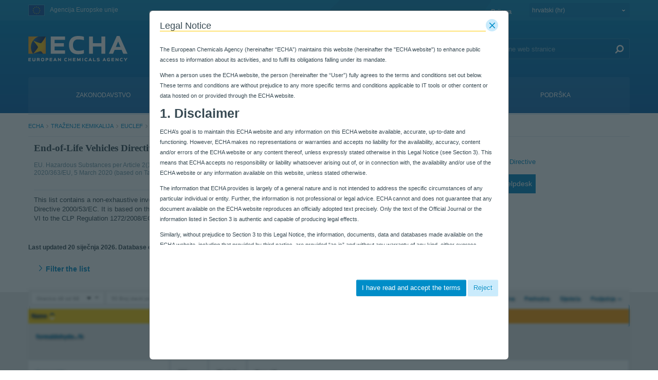

--- FILE ---
content_type: text/html;charset=UTF-8
request_url: https://poisoncentres.echa.europa.eu/hr/web/guest/eu-end_of_life_vehicles-art_2_11?p_p_id=eucleflegislationlist_WAR_euclefportlet&p_p_lifecycle=0&p_p_state=normal&p_p_mode=view&_eucleflegislationlist_WAR_euclefportlet_cur=48&_eucleflegislationlist_WAR_euclefportlet_substance_identifier_field_key=&_eucleflegislationlist_WAR_euclefportlet_delta=50&_eucleflegislationlist_WAR_euclefportlet_doSearch=&_eucleflegislationlist_WAR_euclefportlet_deltaParamValue=50&_eucleflegislationlist_WAR_euclefportlet_orderByCol=rmlName&_eucleflegislationlist_WAR_euclefportlet_orderByType=asc
body_size: 39333
content:
































	
		
			<!DOCTYPE html>













































































































































































































































































































































































































<html class="aui ltr" dir="ltr" lang="hr-HR">

<head>
	<title>EU-END_OF_LIFE_VEHICLES-ART_2_11 - ECHA</title>

	<meta content="initial-scale=1.0, width=device-width" name="viewport" />
	<meta property="og:image" content="https://poisoncentres.echa.europa.eu/o/echa-revamp-theme/images/SoMeLogo.png" />
	<meta name="google" content="notranslate">
	<meta property="og:image:width" content="200" />
	<meta property="og:image:height" content="200" />	
	<meta property="og:url" content="https://poisoncentres.echa.europa.eu/hr/eu-end_of_life_vehicles-art_2_11?p_p_id=eucleflegislationlist_WAR_euclefportlet&amp;p_p_lifecycle=0&amp;p_p_state=normal&amp;p_p_mode=view&amp;_eucleflegislationlist_WAR_euclefportlet_cur=48&amp;_eucleflegislationlist_WAR_euclefportlet_substance_identifier_field_key=&amp;_eucleflegislationlist_WAR_euclefportlet_delta=50&amp;_eucleflegislationlist_WAR_euclefportlet_doSearch=&amp;_eucleflegislationlist_WAR_euclefportlet_deltaParamValue=50&amp;_eucleflegislationlist_WAR_euclefportlet_orderByCol=rmlName&amp;_eucleflegislationlist_WAR_euclefportlet_orderByType=asc" />
	<meta property="og:type" content="website" />
	<meta property="og:title" content="EU-END_OF_LIFE_VEHICLES-ART_2_11 - ECHA" />
	
	
		<meta property="og:description" content="" />	
	































<meta content="text/html; charset=UTF-8" http-equiv="content-type" />












<script type="importmap">{"imports":{"@clayui/breadcrumb":"/o/frontend-taglib-clay/__liferay__/exports/@clayui$breadcrumb.js","react-dom":"/o/frontend-js-react-web/__liferay__/exports/react-dom.js","@clayui/charts":"/o/frontend-taglib-clay/__liferay__/exports/@clayui$charts.js","@clayui/empty-state":"/o/frontend-taglib-clay/__liferay__/exports/@clayui$empty-state.js","@clayui/navigation-bar":"/o/frontend-taglib-clay/__liferay__/exports/@clayui$navigation-bar.js","react":"/o/frontend-js-react-web/__liferay__/exports/react.js","react-dom-16":"/o/frontend-js-react-web/__liferay__/exports/react-dom-16.js","@clayui/icon":"/o/frontend-taglib-clay/__liferay__/exports/@clayui$icon.js","@clayui/table":"/o/frontend-taglib-clay/__liferay__/exports/@clayui$table.js","@clayui/slider":"/o/frontend-taglib-clay/__liferay__/exports/@clayui$slider.js","@clayui/multi-select":"/o/frontend-taglib-clay/__liferay__/exports/@clayui$multi-select.js","@clayui/nav":"/o/frontend-taglib-clay/__liferay__/exports/@clayui$nav.js","@clayui/provider":"/o/frontend-taglib-clay/__liferay__/exports/@clayui$provider.js","@clayui/panel":"/o/frontend-taglib-clay/__liferay__/exports/@clayui$panel.js","@clayui/list":"/o/frontend-taglib-clay/__liferay__/exports/@clayui$list.js","@liferay/dynamic-data-mapping-form-field-type":"/o/dynamic-data-mapping-form-field-type/__liferay__/index.js","@clayui/date-picker":"/o/frontend-taglib-clay/__liferay__/exports/@clayui$date-picker.js","@clayui/label":"/o/frontend-taglib-clay/__liferay__/exports/@clayui$label.js","@liferay/frontend-js-api/data-set":"/o/frontend-js-dependencies-web/__liferay__/exports/@liferay$js-api$data-set.js","@clayui/core":"/o/frontend-taglib-clay/__liferay__/exports/@clayui$core.js","@clayui/pagination-bar":"/o/frontend-taglib-clay/__liferay__/exports/@clayui$pagination-bar.js","@clayui/layout":"/o/frontend-taglib-clay/__liferay__/exports/@clayui$layout.js","@clayui/multi-step-nav":"/o/frontend-taglib-clay/__liferay__/exports/@clayui$multi-step-nav.js","@liferay/frontend-js-api":"/o/frontend-js-dependencies-web/__liferay__/exports/@liferay$js-api.js","@clayui/toolbar":"/o/frontend-taglib-clay/__liferay__/exports/@clayui$toolbar.js","@clayui/badge":"/o/frontend-taglib-clay/__liferay__/exports/@clayui$badge.js","react-dom-18":"/o/frontend-js-react-web/__liferay__/exports/react-dom-18.js","@clayui/link":"/o/frontend-taglib-clay/__liferay__/exports/@clayui$link.js","@clayui/card":"/o/frontend-taglib-clay/__liferay__/exports/@clayui$card.js","@clayui/tooltip":"/o/frontend-taglib-clay/__liferay__/exports/@clayui$tooltip.js","@clayui/button":"/o/frontend-taglib-clay/__liferay__/exports/@clayui$button.js","@clayui/tabs":"/o/frontend-taglib-clay/__liferay__/exports/@clayui$tabs.js","@clayui/sticker":"/o/frontend-taglib-clay/__liferay__/exports/@clayui$sticker.js","@clayui/form":"/o/frontend-taglib-clay/__liferay__/exports/@clayui$form.js","@clayui/popover":"/o/frontend-taglib-clay/__liferay__/exports/@clayui$popover.js","@clayui/shared":"/o/frontend-taglib-clay/__liferay__/exports/@clayui$shared.js","@clayui/localized-input":"/o/frontend-taglib-clay/__liferay__/exports/@clayui$localized-input.js","@clayui/modal":"/o/frontend-taglib-clay/__liferay__/exports/@clayui$modal.js","@clayui/color-picker":"/o/frontend-taglib-clay/__liferay__/exports/@clayui$color-picker.js","@clayui/pagination":"/o/frontend-taglib-clay/__liferay__/exports/@clayui$pagination.js","@clayui/autocomplete":"/o/frontend-taglib-clay/__liferay__/exports/@clayui$autocomplete.js","@clayui/management-toolbar":"/o/frontend-taglib-clay/__liferay__/exports/@clayui$management-toolbar.js","@clayui/time-picker":"/o/frontend-taglib-clay/__liferay__/exports/@clayui$time-picker.js","@clayui/upper-toolbar":"/o/frontend-taglib-clay/__liferay__/exports/@clayui$upper-toolbar.js","@clayui/loading-indicator":"/o/frontend-taglib-clay/__liferay__/exports/@clayui$loading-indicator.js","@clayui/drop-down":"/o/frontend-taglib-clay/__liferay__/exports/@clayui$drop-down.js","@clayui/data-provider":"/o/frontend-taglib-clay/__liferay__/exports/@clayui$data-provider.js","@liferay/language/":"/o/js/language/","@clayui/css":"/o/frontend-taglib-clay/__liferay__/exports/@clayui$css.js","@clayui/alert":"/o/frontend-taglib-clay/__liferay__/exports/@clayui$alert.js","@clayui/progress-bar":"/o/frontend-taglib-clay/__liferay__/exports/@clayui$progress-bar.js","react-16":"/o/frontend-js-react-web/__liferay__/exports/react-16.js","react-18":"/o/frontend-js-react-web/__liferay__/exports/react-18.js"},"scopes":{}}</script><script data-senna-track="temporary">var Liferay = window.Liferay || {};Liferay.Icons = Liferay.Icons || {};Liferay.Icons.controlPanelSpritemap = 'https://poisoncentres.echa.europa.eu/o/admin-theme/images/clay/icons.svg'; Liferay.Icons.spritemap = 'https://poisoncentres.echa.europa.eu/o/echa-revamp-theme/images/clay/icons.svg';</script>
<script data-senna-track="permanent" type="text/javascript">window.Liferay = window.Liferay || {}; window.Liferay.CSP = {nonce: ''};</script>
<link data-senna-track="temporary" href="https://poisoncentres.echa.europa.eu/eu-end_of_life_vehicles-art_2_11" rel="canonical" />
<link data-senna-track="temporary" href="https://poisoncentres.echa.europa.eu/es/eu-end_of_life_vehicles-art_2_11" hreflang="es-ES" rel="alternate" />
<link data-senna-track="temporary" href="https://poisoncentres.echa.europa.eu/sv/eu-end_of_life_vehicles-art_2_11" hreflang="sv-SE" rel="alternate" />
<link data-senna-track="temporary" href="https://poisoncentres.echa.europa.eu/bg/eu-end_of_life_vehicles-art_2_11" hreflang="bg-BG" rel="alternate" />
<link data-senna-track="temporary" href="https://poisoncentres.echa.europa.eu/hr/eu-end_of_life_vehicles-art_2_11" hreflang="hr-HR" rel="alternate" />
<link data-senna-track="temporary" href="https://poisoncentres.echa.europa.eu/lv/eu-end_of_life_vehicles-art_2_11" hreflang="lv-LV" rel="alternate" />
<link data-senna-track="temporary" href="https://poisoncentres.echa.europa.eu/nl/eu-end_of_life_vehicles-art_2_11" hreflang="nl-NL" rel="alternate" />
<link data-senna-track="temporary" href="https://poisoncentres.echa.europa.eu/mt/eu-end_of_life_vehicles-art_2_11" hreflang="mt-MT" rel="alternate" />
<link data-senna-track="temporary" href="https://poisoncentres.echa.europa.eu/hu/eu-end_of_life_vehicles-art_2_11" hreflang="hu-HU" rel="alternate" />
<link data-senna-track="temporary" href="https://poisoncentres.echa.europa.eu/de/eu-end_of_life_vehicles-art_2_11" hreflang="de-DE" rel="alternate" />
<link data-senna-track="temporary" href="https://poisoncentres.echa.europa.eu/el/eu-end_of_life_vehicles-art_2_11" hreflang="el-GR" rel="alternate" />
<link data-senna-track="temporary" href="https://poisoncentres.echa.europa.eu/cs/eu-end_of_life_vehicles-art_2_11" hreflang="cs-CZ" rel="alternate" />
<link data-senna-track="temporary" href="https://poisoncentres.echa.europa.eu/da/eu-end_of_life_vehicles-art_2_11" hreflang="da-DK" rel="alternate" />
<link data-senna-track="temporary" href="https://poisoncentres.echa.europa.eu/et/eu-end_of_life_vehicles-art_2_11" hreflang="et-EE" rel="alternate" />
<link data-senna-track="temporary" href="https://poisoncentres.echa.europa.eu/pl/eu-end_of_life_vehicles-art_2_11" hreflang="pl-PL" rel="alternate" />
<link data-senna-track="temporary" href="https://poisoncentres.echa.europa.eu/fi/eu-end_of_life_vehicles-art_2_11" hreflang="fi-FI" rel="alternate" />
<link data-senna-track="temporary" href="https://poisoncentres.echa.europa.eu/sk/eu-end_of_life_vehicles-art_2_11" hreflang="sk-SK" rel="alternate" />
<link data-senna-track="temporary" href="https://poisoncentres.echa.europa.eu/it/eu-end_of_life_vehicles-art_2_11" hreflang="it-IT" rel="alternate" />
<link data-senna-track="temporary" href="https://poisoncentres.echa.europa.eu/lt/eu-end_of_life_vehicles-art_2_11" hreflang="lt-LT" rel="alternate" />
<link data-senna-track="temporary" href="https://poisoncentres.echa.europa.eu/sl/eu-end_of_life_vehicles-art_2_11" hreflang="sl-SI" rel="alternate" />
<link data-senna-track="temporary" href="https://poisoncentres.echa.europa.eu/pt/eu-end_of_life_vehicles-art_2_11" hreflang="pt-PT" rel="alternate" />
<link data-senna-track="temporary" href="https://poisoncentres.echa.europa.eu/fr/eu-end_of_life_vehicles-art_2_11" hreflang="fr-FR" rel="alternate" />
<link data-senna-track="temporary" href="https://poisoncentres.echa.europa.eu/ro/eu-end_of_life_vehicles-art_2_11" hreflang="ro-RO" rel="alternate" />
<link data-senna-track="temporary" href="https://poisoncentres.echa.europa.eu/eu-end_of_life_vehicles-art_2_11" hreflang="en-GB" rel="alternate" />
<link data-senna-track="temporary" href="https://poisoncentres.echa.europa.eu/eu-end_of_life_vehicles-art_2_11" hreflang="x-default" rel="alternate" />

<meta property="og:locale" content="hr_HR">
<meta property="og:locale:alternate" content="en_GB">
<meta property="og:locale:alternate" content="bg_BG">
<meta property="og:locale:alternate" content="es_ES">
<meta property="og:locale:alternate" content="cs_CZ">
<meta property="og:locale:alternate" content="da_DK">
<meta property="og:locale:alternate" content="de_DE">
<meta property="og:locale:alternate" content="et_EE">
<meta property="og:locale:alternate" content="el_GR">
<meta property="og:locale:alternate" content="fr_FR">
<meta property="og:locale:alternate" content="hr_HR">
<meta property="og:locale:alternate" content="it_IT">
<meta property="og:locale:alternate" content="lv_LV">
<meta property="og:locale:alternate" content="lt_LT">
<meta property="og:locale:alternate" content="hu_HU">
<meta property="og:locale:alternate" content="mt_MT">
<meta property="og:locale:alternate" content="nl_NL">
<meta property="og:locale:alternate" content="pl_PL">
<meta property="og:locale:alternate" content="pt_PT">
<meta property="og:locale:alternate" content="ro_RO">
<meta property="og:locale:alternate" content="sk_SK">
<meta property="og:locale:alternate" content="sl_SI">
<meta property="og:locale:alternate" content="fi_FI">
<meta property="og:locale:alternate" content="sv_SE">
<meta property="og:site_name" content="ECHA">
<meta property="og:title" content="End-of-Life Vehicles Directive - Hazardous Substances - EU-END_OF_LIFE_VEHICLES-ART_2_11 - ECHA">
<meta property="og:type" content="website">
<meta property="og:url" content="https://poisoncentres.echa.europa.eu/eu-end_of_life_vehicles-art_2_11">


<link href="https://poisoncentres.echa.europa.eu/o/echa-revamp-theme/images/favicon.ico" rel="apple-touch-icon" />
<link href="https://poisoncentres.echa.europa.eu/o/echa-revamp-theme/images/favicon.ico" rel="icon" />



<link class="lfr-css-file" data-senna-track="temporary" href="https://poisoncentres.echa.europa.eu/o/echa-revamp-theme/css/clay.css?browserId=chrome&amp;themeId=echarevampstyled_WAR_echarevamptheme&amp;minifierType=css&amp;languageId=hr_HR&amp;t=1768297758000" id="liferayAUICSS" rel="stylesheet" type="text/css" />









	<link href="/combo?browserId=chrome&amp;minifierType=css&amp;themeId=echarevampstyled_WAR_echarevamptheme&amp;languageId=hr_HR&amp;com_ed_echa_journalcontentpresenter_EchaJournalContentPresenterWebPortlet_INSTANCE_footer_nav_items:%2Fo%2Fcom.ed.echa.journalcontentpresenter%2Fcss%2Fmain.css&amp;com_liferay_portal_search_web_search_bar_portlet_SearchBarPortlet_INSTANCE_templateSearch:%2Fo%2Fportal-search-web%2Fcss%2Fmain.css&amp;com_liferay_product_navigation_user_personal_bar_web_portlet_ProductNavigationUserPersonalBarPortlet:%2Fo%2Fproduct-navigation-user-personal-bar-web%2Fcss%2Fmain.css&amp;com_liferay_site_navigation_menu_web_portlet_SiteNavigationMenuPortlet:%2Fo%2Fsite-navigation-menu-web%2Fcss%2Fmain.css&amp;eucleflegislationlist_WAR_euclefportlet:%2Fo%2Fecha-euclef-portlet%2Fcss%2Fredmond%2Fjquery-ui-1.8.23.custom.css&amp;t=1768297758000" rel="stylesheet" type="text/css"
 data-senna-track="temporary" id="12acb821" />








<script type="text/javascript" data-senna-track="temporary">
	// <![CDATA[
		var Liferay = Liferay || {};

		Liferay.Browser = {
			acceptsGzip: function () {
				return true;
			},

			

			getMajorVersion: function () {
				return 131.0;
			},

			getRevision: function () {
				return '537.36';
			},
			getVersion: function () {
				return '131.0';
			},

			

			isAir: function () {
				return false;
			},
			isChrome: function () {
				return true;
			},
			isEdge: function () {
				return false;
			},
			isFirefox: function () {
				return false;
			},
			isGecko: function () {
				return true;
			},
			isIe: function () {
				return false;
			},
			isIphone: function () {
				return false;
			},
			isLinux: function () {
				return false;
			},
			isMac: function () {
				return true;
			},
			isMobile: function () {
				return false;
			},
			isMozilla: function () {
				return false;
			},
			isOpera: function () {
				return false;
			},
			isRtf: function () {
				return true;
			},
			isSafari: function () {
				return true;
			},
			isSun: function () {
				return false;
			},
			isWebKit: function () {
				return true;
			},
			isWindows: function () {
				return false;
			}
		};

		Liferay.Data = Liferay.Data || {};

		Liferay.Data.ICONS_INLINE_SVG = true;

		Liferay.Data.NAV_SELECTOR = '#navigation';

		Liferay.Data.NAV_SELECTOR_MOBILE = '#navigationCollapse';

		Liferay.Data.isCustomizationView = function () {
			return false;
		};

		Liferay.Data.notices = [
			
		];

		(function () {
			var available = {};

			var direction = {};

			

				available['en_GB'] = 'engleski\x20\x28Ujedinjeno\x20Kraljevstvo\x29';
				direction['en_GB'] = 'ltr';

			

				available['bg_BG'] = 'bugarski\x20\x28Bugarska\x29';
				direction['bg_BG'] = 'ltr';

			

				available['es_ES'] = 'španjolski\x20\x28Španjolska\x29';
				direction['es_ES'] = 'ltr';

			

				available['cs_CZ'] = 'češki\x20\x28Češka\x29';
				direction['cs_CZ'] = 'ltr';

			

				available['da_DK'] = 'danski\x20\x28Danska\x29';
				direction['da_DK'] = 'ltr';

			

				available['de_DE'] = 'njemački\x20\x28Njemačka\x29';
				direction['de_DE'] = 'ltr';

			

				available['et_EE'] = 'estonski\x20\x28Estonija\x29';
				direction['et_EE'] = 'ltr';

			

				available['el_GR'] = 'grčki\x20\x28Grčka\x29';
				direction['el_GR'] = 'ltr';

			

				available['fr_FR'] = 'francuski\x20\x28Francuska\x29';
				direction['fr_FR'] = 'ltr';

			

				available['hr_HR'] = 'hrvatski\x20\x28Hrvatska\x29';
				direction['hr_HR'] = 'ltr';

			

				available['it_IT'] = 'talijanski\x20\x28Italija\x29';
				direction['it_IT'] = 'ltr';

			

				available['lv_LV'] = 'latvijski\x20\x28Latvija\x29';
				direction['lv_LV'] = 'ltr';

			

				available['lt_LT'] = 'litavski\x20\x28Litva\x29';
				direction['lt_LT'] = 'ltr';

			

				available['hu_HU'] = 'mađarski\x20\x28Mađarska\x29';
				direction['hu_HU'] = 'ltr';

			

				available['mt_MT'] = 'malteški\x20\x28Malta\x29';
				direction['mt_MT'] = 'ltr';

			

				available['nl_NL'] = 'nizozemski\x20\x28Nizozemska\x29';
				direction['nl_NL'] = 'ltr';

			

				available['pl_PL'] = 'poljski\x20\x28Poljska\x29';
				direction['pl_PL'] = 'ltr';

			

				available['pt_PT'] = 'portugalski\x20\x28Portugal\x29';
				direction['pt_PT'] = 'ltr';

			

				available['ro_RO'] = 'rumunjski\x20\x28Rumunjska\x29';
				direction['ro_RO'] = 'ltr';

			

				available['sk_SK'] = 'slovački\x20\x28Slovačka\x29';
				direction['sk_SK'] = 'ltr';

			

				available['sl_SI'] = 'slovenski\x20\x28Slovenija\x29';
				direction['sl_SI'] = 'ltr';

			

				available['fi_FI'] = 'finski\x20\x28Finska\x29';
				direction['fi_FI'] = 'ltr';

			

				available['sv_SE'] = 'švedski\x20\x28Švedska\x29';
				direction['sv_SE'] = 'ltr';

			

			let _cache = {};

			if (Liferay && Liferay.Language && Liferay.Language._cache) {
				_cache = Liferay.Language._cache;
			}

			Liferay.Language = {
				_cache,
				available,
				direction,
				get: function(key) {
					let value = Liferay.Language._cache[key];

					if (value === undefined) {
						value = key;
					}

					return value;
				}
			};
		})();

		var featureFlags = {"LPD-10964":false,"LPD-37927":false,"LPD-10889":false,"LPS-193884":false,"LPD-30371":false,"LPD-11131":true,"LPS-178642":false,"LPS-193005":false,"LPD-31789":false,"LPD-10562":false,"LPD-11212":false,"COMMERCE-8087":false,"LPD-39304":true,"LPD-13311":true,"LRAC-10757":false,"LPD-35941":false,"LPS-180090":false,"LPS-178052":false,"LPD-21414":false,"LPS-185892":false,"LPS-186620":false,"LPD-40533":true,"LPD-40534":true,"LPS-184404":false,"LPD-40530":true,"LPD-20640":false,"LPS-198183":false,"LPD-38869":false,"LPD-35678":false,"LPD-6378":false,"LPS-153714":false,"LPD-11848":false,"LPS-170670":false,"LPD-7822":false,"LPS-169981":false,"LPD-21926":false,"LPS-177027":false,"LPD-37531":false,"LPD-11003":false,"LPD-36446":false,"LPD-39437":false,"LPS-135430":false,"LPD-20556":false,"LPD-45276":false,"LPS-134060":false,"LPS-164563":false,"LPD-32050":false,"LPS-122920":false,"LPS-199086":false,"LPD-35128":false,"LPD-10588":false,"LPD-13778":true,"LPD-11313":false,"LPD-6368":false,"LPD-34594":false,"LPS-202104":false,"LPD-19955":false,"LPD-35443":false,"LPD-39967":false,"LPD-11235":false,"LPD-11232":false,"LPS-196935":true,"LPD-43542":false,"LPS-176691":false,"LPS-197909":false,"LPD-29516":false,"COMMERCE-8949":false,"LPD-11228":false,"LPS-153813":false,"LPD-17809":false,"COMMERCE-13024":false,"LPS-165482":false,"LPS-193551":false,"LPS-197477":false,"LPS-174816":false,"LPS-186360":false,"LPD-30204":false,"LPD-32867":false,"LPS-153332":false,"LPD-35013":true,"LPS-179669":false,"LPS-174417":false,"LPD-44091":true,"LPD-31212":false,"LPD-18221":false,"LPS-155284":false,"LRAC-15017":false,"LPD-19870":false,"LPS-200108":false,"LPD-20131":false,"LPS-159643":false,"LPS-129412":false,"LPS-169837":false,"LPD-20379":false};

		Liferay.FeatureFlags = Object.keys(featureFlags).reduce(
			(acc, key) => ({
				...acc, [key]: featureFlags[key] === 'true' || featureFlags[key] === true
			}), {}
		);

		Liferay.PortletKeys = {
			DOCUMENT_LIBRARY: 'com_liferay_document_library_web_portlet_DLPortlet',
			DYNAMIC_DATA_MAPPING: 'com_liferay_dynamic_data_mapping_web_portlet_DDMPortlet',
			ITEM_SELECTOR: 'com_liferay_item_selector_web_portlet_ItemSelectorPortlet'
		};

		Liferay.PropsValues = {
			JAVASCRIPT_SINGLE_PAGE_APPLICATION_TIMEOUT: 0,
			UPLOAD_SERVLET_REQUEST_IMPL_MAX_SIZE: 940072000
		};

		Liferay.ThemeDisplay = {

			

			
				getLayoutId: function () {
					return '2189';
				},

				

				getLayoutRelativeControlPanelURL: function () {
					return '/hr/group/guest/~/control_panel/manage?p_p_id=eucleflegislationlist_WAR_euclefportlet';
				},

				getLayoutRelativeURL: function () {
					return '/hr/web/guest/eu-end_of_life_vehicles-art_2_11';
				},
				getLayoutURL: function () {
					return 'https://poisoncentres.echa.europa.eu/hr/web/guest/eu-end_of_life_vehicles-art_2_11';
				},
				getParentLayoutId: function () {
					return '1979';
				},
				isControlPanel: function () {
					return false;
				},
				isPrivateLayout: function () {
					return 'false';
				},
				isVirtualLayout: function () {
					return false;
				},
			

			getBCP47LanguageId: function () {
				return 'hr-HR';
			},
			getCanonicalURL: function () {

				

				return 'https\x3a\x2f\x2fpoisoncentres\x2eecha\x2eeuropa\x2eeu\x2feu-end_of_life_vehicles-art_2_11';
			},
			getCDNBaseURL: function () {
				return 'https://poisoncentres.echa.europa.eu';
			},
			getCDNDynamicResourcesHost: function () {
				return '';
			},
			getCDNHost: function () {
				return '';
			},
			getCompanyGroupId: function () {
				return '10174';
			},
			getCompanyId: function () {
				return '10136';
			},
			getDefaultLanguageId: function () {
				return 'en_GB';
			},
			getDoAsUserIdEncoded: function () {
				return '';
			},
			getLanguageId: function () {
				return 'hr_HR';
			},
			getParentGroupId: function () {
				return '10162';
			},
			getPathContext: function () {
				return '';
			},
			getPathImage: function () {
				return '/image';
			},
			getPathJavaScript: function () {
				return '/o/frontend-js-web';
			},
			getPathMain: function () {
				return '/hr/c';
			},
			getPathThemeImages: function () {
				return 'https://poisoncentres.echa.europa.eu/o/echa-revamp-theme/images';
			},
			getPathThemeRoot: function () {
				return '/o/echa-revamp-theme';
			},
			getPlid: function () {
				return '8739182';
			},
			getPortalURL: function () {
				return 'https://poisoncentres.echa.europa.eu';
			},
			getRealUserId: function () {
				return '10140';
			},
			getRemoteAddr: function () {
				return '10.216.2.16';
			},
			getRemoteHost: function () {
				return '10.216.2.16';
			},
			getScopeGroupId: function () {
				return '10162';
			},
			getScopeGroupIdOrLiveGroupId: function () {
				return '10162';
			},
			getSessionId: function () {
				return '';
			},
			getSiteAdminURL: function () {
				return 'https://poisoncentres.echa.europa.eu/group/guest/~/control_panel/manage?p_p_lifecycle=0&p_p_state=maximized&p_p_mode=view';
			},
			getSiteGroupId: function () {
				return '10162';
			},
			getTimeZone: function() {
				return 'Europe/Istanbul';
			},
			getURLControlPanel: function() {
				return '/hr/group/control_panel?refererPlid=8739182';
			},
			getURLHome: function () {
				return 'https\x3a\x2f\x2fpoisoncentres\x2eecha\x2eeuropa\x2eeu\x2fweb\x2fguest';
			},
			getUserEmailAddress: function () {
				return '';
			},
			getUserId: function () {
				return '10140';
			},
			getUserName: function () {
				return '';
			},
			isAddSessionIdToURL: function () {
				return false;
			},
			isImpersonated: function () {
				return false;
			},
			isSignedIn: function () {
				return false;
			},

			isStagedPortlet: function () {
				
					
						return true;
					
					
			},

			isStateExclusive: function () {
				return false;
			},
			isStateMaximized: function () {
				return false;
			},
			isStatePopUp: function () {
				return false;
			}
		};

		var themeDisplay = Liferay.ThemeDisplay;

		Liferay.AUI = {

			

			getCombine: function () {
				return true;
			},
			getComboPath: function () {
				return '/combo/?browserId=chrome&minifierType=&languageId=hr_HR&t=1768304912126&';
			},
			getDateFormat: function () {
				return '%d.%m.%Y.';
			},
			getEditorCKEditorPath: function () {
				return '/o/frontend-editor-ckeditor-web';
			},
			getFilter: function () {
				var filter = 'raw';

				
					
						filter = 'min';
					
					

				return filter;
			},
			getFilterConfig: function () {
				var instance = this;

				var filterConfig = null;

				if (!instance.getCombine()) {
					filterConfig = {
						replaceStr: '.js' + instance.getStaticResourceURLParams(),
						searchExp: '\\.js$'
					};
				}

				return filterConfig;
			},
			getJavaScriptRootPath: function () {
				return '/o/frontend-js-web';
			},
			getPortletRootPath: function () {
				return '/html/portlet';
			},
			getStaticResourceURLParams: function () {
				return '?browserId=chrome&minifierType=&languageId=hr_HR&t=1768304912126';
			}
		};

		Liferay.authToken = 'ho8ju541';

		

		Liferay.currentURL = '\x2fhr\x2fweb\x2fguest\x2feu-end_of_life_vehicles-art_2_11\x3fp_p_id\x3deucleflegislationlist_WAR_euclefportlet\x26p_p_lifecycle\x3d0\x26p_p_state\x3dnormal\x26p_p_mode\x3dview\x26_eucleflegislationlist_WAR_euclefportlet_cur\x3d48\x26_eucleflegislationlist_WAR_euclefportlet_substance_identifier_field_key\x3d\x26_eucleflegislationlist_WAR_euclefportlet_delta\x3d50\x26_eucleflegislationlist_WAR_euclefportlet_doSearch\x3d\x26_eucleflegislationlist_WAR_euclefportlet_deltaParamValue\x3d50\x26_eucleflegislationlist_WAR_euclefportlet_orderByCol\x3drmlName\x26_eucleflegislationlist_WAR_euclefportlet_orderByType\x3dasc';
		Liferay.currentURLEncoded = '\x252Fhr\x252Fweb\x252Fguest\x252Feu-end_of_life_vehicles-art_2_11\x253Fp_p_id\x253Deucleflegislationlist_WAR_euclefportlet\x2526p_p_lifecycle\x253D0\x2526p_p_state\x253Dnormal\x2526p_p_mode\x253Dview\x2526_eucleflegislationlist_WAR_euclefportlet_cur\x253D48\x2526_eucleflegislationlist_WAR_euclefportlet_substance_identifier_field_key\x253D\x2526_eucleflegislationlist_WAR_euclefportlet_delta\x253D50\x2526_eucleflegislationlist_WAR_euclefportlet_doSearch\x253D\x2526_eucleflegislationlist_WAR_euclefportlet_deltaParamValue\x253D50\x2526_eucleflegislationlist_WAR_euclefportlet_orderByCol\x253DrmlName\x2526_eucleflegislationlist_WAR_euclefportlet_orderByType\x253Dasc';
	// ]]>
</script>

<script data-senna-track="temporary" type="text/javascript">window.__CONFIG__= {basePath: '',combine: true, defaultURLParams: null, explainResolutions: false, exposeGlobal: false, logLevel: 'warn', moduleType: 'module', namespace:'Liferay', nonce: '', reportMismatchedAnonymousModules: 'warn', resolvePath: '/o/js_resolve_modules', url: '/combo/?browserId=chrome&minifierType=js&languageId=hr_HR&t=1768304912126&', waitTimeout: 60000};</script><script data-senna-track="permanent" src="/o/frontend-js-loader-modules-extender/loader.js?&mac=9WaMmhziBCkScHZwrrVcOR7VZF4=&browserId=chrome&languageId=hr_HR&minifierType=js" type="text/javascript"></script><script data-senna-track="permanent" src="/combo?browserId=chrome&minifierType=js&languageId=hr_HR&t=1768304912126&/o/frontend-js-aui-web/aui/aui/aui-min.js&/o/frontend-js-aui-web/liferay/modules.js&/o/frontend-js-aui-web/liferay/aui_sandbox.js&/o/frontend-js-aui-web/aui/attribute-base/attribute-base-min.js&/o/frontend-js-aui-web/aui/attribute-complex/attribute-complex-min.js&/o/frontend-js-aui-web/aui/attribute-core/attribute-core-min.js&/o/frontend-js-aui-web/aui/attribute-observable/attribute-observable-min.js&/o/frontend-js-aui-web/aui/attribute-extras/attribute-extras-min.js&/o/frontend-js-aui-web/aui/event-custom-base/event-custom-base-min.js&/o/frontend-js-aui-web/aui/event-custom-complex/event-custom-complex-min.js&/o/frontend-js-aui-web/aui/oop/oop-min.js&/o/frontend-js-aui-web/aui/aui-base-lang/aui-base-lang-min.js&/o/frontend-js-aui-web/liferay/dependency.js&/o/frontend-js-aui-web/liferay/util.js&/o/oauth2-provider-web/js/liferay.js&/o/frontend-js-web/liferay/dom_task_runner.js&/o/frontend-js-web/liferay/events.js&/o/frontend-js-web/liferay/lazy_load.js&/o/frontend-js-web/liferay/liferay.js&/o/frontend-js-web/liferay/global.bundle.js&/o/frontend-js-web/liferay/portlet.js&/o/frontend-js-web/liferay/workflow.js" type="text/javascript"></script>
<script data-senna-track="temporary" type="text/javascript">window.Liferay = Liferay || {}; window.Liferay.OAuth2 = {getAuthorizeURL: function() {return 'https://poisoncentres.echa.europa.eu/o/oauth2/authorize';}, getBuiltInRedirectURL: function() {return 'https://poisoncentres.echa.europa.eu/o/oauth2/redirect';}, getIntrospectURL: function() { return 'https://poisoncentres.echa.europa.eu/o/oauth2/introspect';}, getTokenURL: function() {return 'https://poisoncentres.echa.europa.eu/o/oauth2/token';}, getUserAgentApplication: function(externalReferenceCode) {return Liferay.OAuth2._userAgentApplications[externalReferenceCode];}, _userAgentApplications: {}}</script><script data-senna-track="temporary" type="text/javascript">try {var MODULE_MAIN='calendar-web@5.0.105/index';var MODULE_PATH='/o/calendar-web';/**
 * SPDX-FileCopyrightText: (c) 2000 Liferay, Inc. https://liferay.com
 * SPDX-License-Identifier: LGPL-2.1-or-later OR LicenseRef-Liferay-DXP-EULA-2.0.0-2023-06
 */

(function () {
	AUI().applyConfig({
		groups: {
			calendar: {
				base: MODULE_PATH + '/js/legacy/',
				combine: Liferay.AUI.getCombine(),
				filter: Liferay.AUI.getFilterConfig(),
				modules: {
					'liferay-calendar-a11y': {
						path: 'calendar_a11y.js',
						requires: ['calendar'],
					},
					'liferay-calendar-container': {
						path: 'calendar_container.js',
						requires: [
							'aui-alert',
							'aui-base',
							'aui-component',
							'liferay-portlet-base',
						],
					},
					'liferay-calendar-date-picker-sanitizer': {
						path: 'date_picker_sanitizer.js',
						requires: ['aui-base'],
					},
					'liferay-calendar-interval-selector': {
						path: 'interval_selector.js',
						requires: ['aui-base', 'liferay-portlet-base'],
					},
					'liferay-calendar-interval-selector-scheduler-event-link': {
						path: 'interval_selector_scheduler_event_link.js',
						requires: ['aui-base', 'liferay-portlet-base'],
					},
					'liferay-calendar-list': {
						path: 'calendar_list.js',
						requires: [
							'aui-template-deprecated',
							'liferay-scheduler',
						],
					},
					'liferay-calendar-message-util': {
						path: 'message_util.js',
						requires: ['liferay-util-window'],
					},
					'liferay-calendar-recurrence-converter': {
						path: 'recurrence_converter.js',
						requires: [],
					},
					'liferay-calendar-recurrence-dialog': {
						path: 'recurrence.js',
						requires: [
							'aui-base',
							'liferay-calendar-recurrence-util',
						],
					},
					'liferay-calendar-recurrence-util': {
						path: 'recurrence_util.js',
						requires: ['aui-base', 'liferay-util-window'],
					},
					'liferay-calendar-reminders': {
						path: 'calendar_reminders.js',
						requires: ['aui-base'],
					},
					'liferay-calendar-remote-services': {
						path: 'remote_services.js',
						requires: [
							'aui-base',
							'aui-component',
							'liferay-calendar-util',
							'liferay-portlet-base',
						],
					},
					'liferay-calendar-session-listener': {
						path: 'session_listener.js',
						requires: ['aui-base', 'liferay-scheduler'],
					},
					'liferay-calendar-simple-color-picker': {
						path: 'simple_color_picker.js',
						requires: ['aui-base', 'aui-template-deprecated'],
					},
					'liferay-calendar-simple-menu': {
						path: 'simple_menu.js',
						requires: [
							'aui-base',
							'aui-template-deprecated',
							'event-outside',
							'event-touch',
							'widget-modality',
							'widget-position',
							'widget-position-align',
							'widget-position-constrain',
							'widget-stack',
							'widget-stdmod',
						],
					},
					'liferay-calendar-util': {
						path: 'calendar_util.js',
						requires: [
							'aui-datatype',
							'aui-io',
							'aui-scheduler',
							'aui-toolbar',
							'autocomplete',
							'autocomplete-highlighters',
						],
					},
					'liferay-scheduler': {
						path: 'scheduler.js',
						requires: [
							'async-queue',
							'aui-datatype',
							'aui-scheduler',
							'dd-plugin',
							'liferay-calendar-a11y',
							'liferay-calendar-message-util',
							'liferay-calendar-recurrence-converter',
							'liferay-calendar-recurrence-util',
							'liferay-calendar-util',
							'liferay-scheduler-event-recorder',
							'liferay-scheduler-models',
							'promise',
							'resize-plugin',
						],
					},
					'liferay-scheduler-event-recorder': {
						path: 'scheduler_event_recorder.js',
						requires: [
							'dd-plugin',
							'liferay-calendar-util',
							'resize-plugin',
						],
					},
					'liferay-scheduler-models': {
						path: 'scheduler_models.js',
						requires: [
							'aui-datatype',
							'dd-plugin',
							'liferay-calendar-util',
						],
					},
				},
				root: MODULE_PATH + '/js/legacy/',
			},
		},
	});
})();
} catch(error) {console.error(error);}try {var MODULE_MAIN='@liferay/document-library-web@6.0.198/index';var MODULE_PATH='/o/document-library-web';/**
 * SPDX-FileCopyrightText: (c) 2000 Liferay, Inc. https://liferay.com
 * SPDX-License-Identifier: LGPL-2.1-or-later OR LicenseRef-Liferay-DXP-EULA-2.0.0-2023-06
 */

(function () {
	AUI().applyConfig({
		groups: {
			dl: {
				base: MODULE_PATH + '/js/legacy/',
				combine: Liferay.AUI.getCombine(),
				filter: Liferay.AUI.getFilterConfig(),
				modules: {
					'document-library-upload-component': {
						path: 'DocumentLibraryUpload.js',
						requires: [
							'aui-component',
							'aui-data-set-deprecated',
							'aui-overlay-manager-deprecated',
							'aui-overlay-mask-deprecated',
							'aui-parse-content',
							'aui-progressbar',
							'aui-template-deprecated',
							'liferay-search-container',
							'querystring-parse-simple',
							'uploader',
						],
					},
				},
				root: MODULE_PATH + '/js/legacy/',
			},
		},
	});
})();
} catch(error) {console.error(error);}try {var MODULE_MAIN='frontend-editor-alloyeditor-web@5.0.56/index';var MODULE_PATH='/o/frontend-editor-alloyeditor-web';/**
 * SPDX-FileCopyrightText: (c) 2000 Liferay, Inc. https://liferay.com
 * SPDX-License-Identifier: LGPL-2.1-or-later OR LicenseRef-Liferay-DXP-EULA-2.0.0-2023-06
 */

(function () {
	AUI().applyConfig({
		groups: {
			alloyeditor: {
				base: MODULE_PATH + '/js/legacy/',
				combine: Liferay.AUI.getCombine(),
				filter: Liferay.AUI.getFilterConfig(),
				modules: {
					'liferay-alloy-editor': {
						path: 'alloyeditor.js',
						requires: [
							'aui-component',
							'liferay-portlet-base',
							'timers',
						],
					},
					'liferay-alloy-editor-source': {
						path: 'alloyeditor_source.js',
						requires: [
							'aui-debounce',
							'liferay-fullscreen-source-editor',
							'liferay-source-editor',
							'plugin',
						],
					},
				},
				root: MODULE_PATH + '/js/legacy/',
			},
		},
	});
})();
} catch(error) {console.error(error);}try {var MODULE_MAIN='frontend-js-components-web@2.0.80/index';var MODULE_PATH='/o/frontend-js-components-web';/**
 * SPDX-FileCopyrightText: (c) 2000 Liferay, Inc. https://liferay.com
 * SPDX-License-Identifier: LGPL-2.1-or-later OR LicenseRef-Liferay-DXP-EULA-2.0.0-2023-06
 */

(function () {
	AUI().applyConfig({
		groups: {
			components: {

				// eslint-disable-next-line
				mainModule: MODULE_MAIN,
			},
		},
	});
})();
} catch(error) {console.error(error);}try {var MODULE_MAIN='@liferay/frontend-js-react-web@5.0.54/index';var MODULE_PATH='/o/frontend-js-react-web';/**
 * SPDX-FileCopyrightText: (c) 2000 Liferay, Inc. https://liferay.com
 * SPDX-License-Identifier: LGPL-2.1-or-later OR LicenseRef-Liferay-DXP-EULA-2.0.0-2023-06
 */

(function () {
	AUI().applyConfig({
		groups: {
			react: {

				// eslint-disable-next-line
				mainModule: MODULE_MAIN,
			},
		},
	});
})();
} catch(error) {console.error(error);}try {var MODULE_MAIN='@liferay/frontend-js-state-web@1.0.30/index';var MODULE_PATH='/o/frontend-js-state-web';/**
 * SPDX-FileCopyrightText: (c) 2000 Liferay, Inc. https://liferay.com
 * SPDX-License-Identifier: LGPL-2.1-or-later OR LicenseRef-Liferay-DXP-EULA-2.0.0-2023-06
 */

(function () {
	AUI().applyConfig({
		groups: {
			state: {

				// eslint-disable-next-line
				mainModule: MODULE_MAIN,
			},
		},
	});
})();
} catch(error) {console.error(error);}try {var MODULE_MAIN='dynamic-data-mapping-web@5.0.115/index';var MODULE_PATH='/o/dynamic-data-mapping-web';/**
 * SPDX-FileCopyrightText: (c) 2000 Liferay, Inc. https://liferay.com
 * SPDX-License-Identifier: LGPL-2.1-or-later OR LicenseRef-Liferay-DXP-EULA-2.0.0-2023-06
 */

(function () {
	const LiferayAUI = Liferay.AUI;

	AUI().applyConfig({
		groups: {
			ddm: {
				base: MODULE_PATH + '/js/legacy/',
				combine: Liferay.AUI.getCombine(),
				filter: LiferayAUI.getFilterConfig(),
				modules: {
					'liferay-ddm-form': {
						path: 'ddm_form.js',
						requires: [
							'aui-base',
							'aui-datatable',
							'aui-datatype',
							'aui-image-viewer',
							'aui-parse-content',
							'aui-set',
							'aui-sortable-list',
							'json',
							'liferay-form',
							'liferay-map-base',
							'liferay-translation-manager',
							'liferay-util-window',
						],
					},
					'liferay-portlet-dynamic-data-mapping': {
						condition: {
							trigger: 'liferay-document-library',
						},
						path: 'main.js',
						requires: [
							'arraysort',
							'aui-form-builder-deprecated',
							'aui-form-validator',
							'aui-map',
							'aui-text-unicode',
							'json',
							'liferay-menu',
							'liferay-translation-manager',
							'liferay-util-window',
							'text',
						],
					},
					'liferay-portlet-dynamic-data-mapping-custom-fields': {
						condition: {
							trigger: 'liferay-document-library',
						},
						path: 'custom_fields.js',
						requires: ['liferay-portlet-dynamic-data-mapping'],
					},
				},
				root: MODULE_PATH + '/js/legacy/',
			},
		},
	});
})();
} catch(error) {console.error(error);}try {var MODULE_MAIN='contacts-web@5.0.65/index';var MODULE_PATH='/o/contacts-web';/**
 * SPDX-FileCopyrightText: (c) 2000 Liferay, Inc. https://liferay.com
 * SPDX-License-Identifier: LGPL-2.1-or-later OR LicenseRef-Liferay-DXP-EULA-2.0.0-2023-06
 */

(function () {
	AUI().applyConfig({
		groups: {
			contactscenter: {
				base: MODULE_PATH + '/js/legacy/',
				combine: Liferay.AUI.getCombine(),
				filter: Liferay.AUI.getFilterConfig(),
				modules: {
					'liferay-contacts-center': {
						path: 'main.js',
						requires: [
							'aui-io-plugin-deprecated',
							'aui-toolbar',
							'autocomplete-base',
							'datasource-io',
							'json-parse',
							'liferay-portlet-base',
							'liferay-util-window',
						],
					},
				},
				root: MODULE_PATH + '/js/legacy/',
			},
		},
	});
})();
} catch(error) {console.error(error);}try {var MODULE_MAIN='staging-processes-web@5.0.65/index';var MODULE_PATH='/o/staging-processes-web';/**
 * SPDX-FileCopyrightText: (c) 2000 Liferay, Inc. https://liferay.com
 * SPDX-License-Identifier: LGPL-2.1-or-later OR LicenseRef-Liferay-DXP-EULA-2.0.0-2023-06
 */

(function () {
	AUI().applyConfig({
		groups: {
			stagingprocessesweb: {
				base: MODULE_PATH + '/js/legacy/',
				combine: Liferay.AUI.getCombine(),
				filter: Liferay.AUI.getFilterConfig(),
				modules: {
					'liferay-staging-processes-export-import': {
						path: 'main.js',
						requires: [
							'aui-datatype',
							'aui-dialog-iframe-deprecated',
							'aui-modal',
							'aui-parse-content',
							'aui-toggler',
							'liferay-portlet-base',
							'liferay-util-window',
						],
					},
				},
				root: MODULE_PATH + '/js/legacy/',
			},
		},
	});
})();
} catch(error) {console.error(error);}try {var MODULE_MAIN='portal-workflow-kaleo-designer-web@5.0.146/index';var MODULE_PATH='/o/portal-workflow-kaleo-designer-web';/**
 * SPDX-FileCopyrightText: (c) 2000 Liferay, Inc. https://liferay.com
 * SPDX-License-Identifier: LGPL-2.1-or-later OR LicenseRef-Liferay-DXP-EULA-2.0.0-2023-06
 */

(function () {
	AUI().applyConfig({
		groups: {
			'kaleo-designer': {
				base: MODULE_PATH + '/designer/js/legacy/',
				combine: Liferay.AUI.getCombine(),
				filter: Liferay.AUI.getFilterConfig(),
				modules: {
					'liferay-kaleo-designer-autocomplete-util': {
						path: 'autocomplete_util.js',
						requires: ['autocomplete', 'autocomplete-highlighters'],
					},
					'liferay-kaleo-designer-definition-diagram-controller': {
						path: 'definition_diagram_controller.js',
						requires: [
							'liferay-kaleo-designer-field-normalizer',
							'liferay-kaleo-designer-utils',
						],
					},
					'liferay-kaleo-designer-dialogs': {
						path: 'dialogs.js',
						requires: ['liferay-util-window'],
					},
					'liferay-kaleo-designer-editors': {
						path: 'editors.js',
						requires: [
							'aui-ace-editor',
							'aui-ace-editor-mode-xml',
							'aui-base',
							'aui-datatype',
							'aui-node',
							'liferay-kaleo-designer-autocomplete-util',
							'liferay-kaleo-designer-utils',
						],
					},
					'liferay-kaleo-designer-field-normalizer': {
						path: 'field_normalizer.js',
						requires: ['liferay-kaleo-designer-remote-services'],
					},
					'liferay-kaleo-designer-nodes': {
						path: 'nodes.js',
						requires: [
							'aui-datatable',
							'aui-datatype',
							'aui-diagram-builder',
							'liferay-kaleo-designer-editors',
							'liferay-kaleo-designer-utils',
						],
					},
					'liferay-kaleo-designer-remote-services': {
						path: 'remote_services.js',
						requires: ['aui-io'],
					},
					'liferay-kaleo-designer-templates': {
						path: 'templates.js',
						requires: ['aui-tpl-snippets-deprecated'],
					},
					'liferay-kaleo-designer-utils': {
						path: 'utils.js',
						requires: [],
					},
					'liferay-kaleo-designer-xml-definition': {
						path: 'xml_definition.js',
						requires: [
							'aui-base',
							'aui-component',
							'dataschema-xml',
							'datatype-xml',
						],
					},
					'liferay-kaleo-designer-xml-definition-serializer': {
						path: 'xml_definition_serializer.js',
						requires: ['escape', 'liferay-kaleo-designer-xml-util'],
					},
					'liferay-kaleo-designer-xml-util': {
						path: 'xml_util.js',
						requires: ['aui-base'],
					},
					'liferay-portlet-kaleo-designer': {
						path: 'main.js',
						requires: [
							'aui-ace-editor',
							'aui-ace-editor-mode-xml',
							'aui-tpl-snippets-deprecated',
							'dataschema-xml',
							'datasource',
							'datatype-xml',
							'event-valuechange',
							'io-form',
							'liferay-kaleo-designer-autocomplete-util',
							'liferay-kaleo-designer-editors',
							'liferay-kaleo-designer-nodes',
							'liferay-kaleo-designer-remote-services',
							'liferay-kaleo-designer-utils',
							'liferay-kaleo-designer-xml-util',
							'liferay-util-window',
						],
					},
				},
				root: MODULE_PATH + '/designer/js/legacy/',
			},
		},
	});
})();
} catch(error) {console.error(error);}try {var MODULE_MAIN='portal-search-web@6.0.148/index';var MODULE_PATH='/o/portal-search-web';/**
 * SPDX-FileCopyrightText: (c) 2000 Liferay, Inc. https://liferay.com
 * SPDX-License-Identifier: LGPL-2.1-or-later OR LicenseRef-Liferay-DXP-EULA-2.0.0-2023-06
 */

(function () {
	AUI().applyConfig({
		groups: {
			search: {
				base: MODULE_PATH + '/js/',
				combine: Liferay.AUI.getCombine(),
				filter: Liferay.AUI.getFilterConfig(),
				modules: {
					'liferay-search-custom-range-facet': {
						path: 'custom_range_facet.js',
						requires: ['aui-form-validator'],
					},
				},
				root: MODULE_PATH + '/js/',
			},
		},
	});
})();
} catch(error) {console.error(error);}try {var MODULE_MAIN='exportimport-web@5.0.100/index';var MODULE_PATH='/o/exportimport-web';/**
 * SPDX-FileCopyrightText: (c) 2000 Liferay, Inc. https://liferay.com
 * SPDX-License-Identifier: LGPL-2.1-or-later OR LicenseRef-Liferay-DXP-EULA-2.0.0-2023-06
 */

(function () {
	AUI().applyConfig({
		groups: {
			exportimportweb: {
				base: MODULE_PATH + '/js/legacy/',
				combine: Liferay.AUI.getCombine(),
				filter: Liferay.AUI.getFilterConfig(),
				modules: {
					'liferay-export-import-export-import': {
						path: 'main.js',
						requires: [
							'aui-datatype',
							'aui-dialog-iframe-deprecated',
							'aui-modal',
							'aui-parse-content',
							'aui-toggler',
							'liferay-portlet-base',
							'liferay-util-window',
						],
					},
				},
				root: MODULE_PATH + '/js/legacy/',
			},
		},
	});
})();
} catch(error) {console.error(error);}</script>




<script type="text/javascript" data-senna-track="temporary">
	// <![CDATA[
		
			
				
		

		
	// ]]>
</script>





	
		

			

			
		
	












	



















<link class="lfr-css-file" data-senna-track="temporary" href="https://poisoncentres.echa.europa.eu/o/echa-revamp-theme/css/main.css?browserId=chrome&amp;themeId=echarevampstyled_WAR_echarevamptheme&amp;minifierType=css&amp;languageId=hr_HR&amp;t=1768297758000" id="liferayThemeCSS" rel="stylesheet" type="text/css" />








	<style data-senna-track="temporary" type="text/css">

		

			

		

			

		

			

		

			

		

			

		

	</style>


<style data-senna-track="temporary" type="text/css">
</style>
<link data-senna-track="permanent" href="/o/frontend-js-aui-web/alloy_ui.css?&mac=favIEq7hPo8AEd6k+N5OVADEEls=&browserId=chrome&languageId=hr_HR&minifierType=css&themeId=echarevampstyled_WAR_echarevamptheme" rel="stylesheet"></link>
<script type="text/javascript">
Liferay.on(
	'ddmFieldBlur', function(event) {
		if (window.Analytics) {
			Analytics.send(
				'fieldBlurred',
				'Form',
				{
					fieldName: event.fieldName,
					focusDuration: event.focusDuration,
					formId: event.formId,
					formPageTitle: event.formPageTitle,
					page: event.page,
					title: event.title
				}
			);
		}
	}
);

Liferay.on(
	'ddmFieldFocus', function(event) {
		if (window.Analytics) {
			Analytics.send(
				'fieldFocused',
				'Form',
				{
					fieldName: event.fieldName,
					formId: event.formId,
					formPageTitle: event.formPageTitle,
					page: event.page,
					title:event.title
				}
			);
		}
	}
);

Liferay.on(
	'ddmFormPageShow', function(event) {
		if (window.Analytics) {
			Analytics.send(
				'pageViewed',
				'Form',
				{
					formId: event.formId,
					formPageTitle: event.formPageTitle,
					page: event.page,
					title: event.title
				}
			);
		}
	}
);

Liferay.on(
	'ddmFormSubmit', function(event) {
		if (window.Analytics) {
			Analytics.send(
				'formSubmitted',
				'Form',
				{
					formId: event.formId,
					title: event.title
				}
			);
		}
	}
);

Liferay.on(
	'ddmFormView', function(event) {
		if (window.Analytics) {
			Analytics.send(
				'formViewed',
				'Form',
				{
					formId: event.formId,
					title: event.title
				}
			);
		}
	}
);

</script><script>

</script>









<script type="text/javascript" data-senna-track="temporary">
	if (window.Analytics) {
		window._com_liferay_document_library_analytics_isViewFileEntry = false;
	}
</script>



























	
		<script  src="https://poisoncentres.echa.europa.eu/o/echa-revamp-theme/js/jquery.min.js?browserId=chrome&amp;amp;minifierType=js&amp;amp;languageId=hr_HR&amp;amp;t=1768297758000" type="text/javascript"></script>
		<script  src="https://poisoncentres.echa.europa.eu/o/echa-revamp-theme/js/DropDownMenu.js?browserId=chrome&amp;amp;minifierType=js&amp;amp;languageId=hr_HR&amp;amp;t=1768297758000" type="text/javascript"></script>
		<script  src="https://poisoncentres.echa.europa.eu/o/echa-revamp-theme/js/jQuery.equalHeights.js?browserId=chrome&amp;amp;minifierType=js&amp;amp;languageId=hr_HR&amp;amp;t=1768297758000" type="text/javascript"></script>
		<script  src="https://poisoncentres.echa.europa.eu/o/echa-revamp-theme/js/jquery.stickytableheaders.min.js?browserId=chrome&amp;amp;minifierType=js&amp;amp;languageId=hr_HR&amp;amp;t=1768297758000" type="text/javascript"></script>
		<script  src="https://poisoncentres.echa.europa.eu/o/echa-revamp-theme/js/customCheckClearButtonOnForms.js?browserId=chrome&amp;amp;minifierType=js&amp;amp;languageId=hr_HR&amp;amp;t=1768297758000" type="text/javascript"></script>
	<script defer="defer" src="//europa.eu/webtools/load.js"></script>
	<script type="text/javascript" src="https://poisoncentres.echa.europa.eu/o/echa-revamp-theme/js/new-carousel.js"></script>
	<script type="text/javascript" data-senna-track="permanent" src="https://poisoncentres.echa.europa.eu/o/echa-revamp-theme/js/msie-polyfill.js"></script>

	<script type="text/javascript">
		$('document').ready(function(){
			$("ul.Menu").dropMenu();
			$('li.Selected').css('display', 'block');
			$('li.Collapsed.Selected').attr('class', 'Expanded Selected');
			$('li.Selected').children('ul').css('display', 'block');
			$('li.Selected').children('ul').children('li').css('display', 'block');
			$('li.Selected').siblings('li').css('display', 'block');
			$('li.Selected').parentsUntil('ul.Menu', 'li.Collapsed ul').css('display', 'block');
			$('li.Selected').parentsUntil('ul.Menu', 'li.Collapsed').css('display', 'block');
			$('li.Selected').parentsUntil('ul.Menu', 'li.Collapsed').attr('class', 'Expanded');
			$('li.Expanded').siblings().css('display', 'block');
			$(function(){ $('#navigation ul').equalHeights(); });
			$(function(){ $('.Grid dt').equalGrids(); });
			<!-- information on chemicals panel toggle - START -->

			$('.echa-panel').on('click','.toggler-header', function() { 
				toggleEchaPanel(this);
			});
		});

		function toggleEchaPanel(elem) {
			var header = $(elem);
			var content = $(elem).parent().find('.toggler-content');
			var isClosed = $(elem).hasClass('toggler-header-collapsed');
			if (isClosed) {
				header.removeClass('toggler-header-collapsed').addClass('toggler-header-expanded');
				content.removeClass('toggler-content-collapsed').addClass('toggler-content-expanded');
			} else {
				header.removeClass('toggler-header-expanded').addClass('toggler-header-collapsed');
				content.removeClass('toggler-content-expanded').addClass('toggler-content-collapsed');
			}
			// close the inner panels, if any (see incident #933523)
			content.find('.toggler-header').each(function() {
				$(this).removeClass('toggler-header-expanded').addClass('toggler-header-collapsed');
				$(this).parent().find('.toggler-content').removeClass('toggler-content-expanded').addClass('toggler-content-collapsed');
			});
		}
		<!-- information on chemicals panel toggle - END -->
	</script>

	<script type="application/json">
		{
			"utility" : "cck",
			"url" : "https://echa.europa.eu/cookies"
		}
	</script>

</head>

<body class="chrome controls-visible  yui3-skin-sam guest-site signed-out public-page site  yui3-skin-sam">











































































	<div id="outer-wrapper">

		<div id="wrapper" class="echa-styled normal container-fluid">

			<header id="banner" role="banner">
				<!-- information on chemicals panel toggle - START -->
				<script type="text/javascript">
					var acc = document.getElementsByClassName("echa-panel");
					var i;

					for (i = 0; i < acc.length; i++) {
						acc[i].addEventListener("click", function() {
							toggleEchaPanel(this.children[1]);
						});
					}
				</script>
				<!-- information on chemicals panel toggle - END -->
				<div class="HeaderWrapper">
					<div class="HeaderBar">
						<div class="TContainer">
							<div class="EUFlag">
								<span>Agencija Europske unije</span>
								<a href="http://europa.eu/" target="_blank" title="Visit the official website of the European Union">
									<img src="https://poisoncentres.echa.europa.eu/o/echa-revamp-theme/images/gui/eu_flag.png" alt="European Union Flag">
								</a>
							</div>
							<div class="QTools">
								<ul>
											<li><a href="https://poisoncentres.echa.europa.eu/hr/c/portal/login?p_l_id=8739182">Prijava</a></li>



									<li id="CommunitySelect">
										<a href="#"><img src="https://poisoncentres.echa.europa.eu/o/echa-revamp-theme/images/common/qtools.png" alt="Quick Tools"></a>
									</li>
								</ul>
							</div>

							<div class="LangSelector">
<nav>
   	
   	<form action="/c/portal/update_language?p_l_id=8739182&amp;redirect=%2Fhome" class="aui-form " id="_82_fm" name="_82_fm" method="post">
		<select id="languageId" name="languageId" onchange="document.getElementById('_82_fm').submit();" title=Odabir jezika">
				<option 
					class="echa-language-option" value="en_GB" lang="com.liferay.portal.kernel.util.LocaleUtil_IW@7d036c30.toW3cLanguageId(en_GB)">English (en)
				</option>
				<option 
					class="echa-language-option" value="bg_BG" lang="com.liferay.portal.kernel.util.LocaleUtil_IW@7d036c30.toW3cLanguageId(bg_BG)">български (bg)
				</option>
				<option 
					class="echa-language-option" value="es_ES" lang="com.liferay.portal.kernel.util.LocaleUtil_IW@7d036c30.toW3cLanguageId(es_ES)">español (es)
				</option>
				<option 
					class="echa-language-option" value="cs_CZ" lang="com.liferay.portal.kernel.util.LocaleUtil_IW@7d036c30.toW3cLanguageId(cs_CZ)">čeština (cs)
				</option>
				<option 
					class="echa-language-option" value="da_DK" lang="com.liferay.portal.kernel.util.LocaleUtil_IW@7d036c30.toW3cLanguageId(da_DK)">dansk (da)
				</option>
				<option 
					class="echa-language-option" value="de_DE" lang="com.liferay.portal.kernel.util.LocaleUtil_IW@7d036c30.toW3cLanguageId(de_DE)">Deutsch (de)
				</option>
				<option 
					class="echa-language-option" value="et_EE" lang="com.liferay.portal.kernel.util.LocaleUtil_IW@7d036c30.toW3cLanguageId(et_EE)">eesti (et)
				</option>
				<option 
					class="echa-language-option" value="el_GR" lang="com.liferay.portal.kernel.util.LocaleUtil_IW@7d036c30.toW3cLanguageId(el_GR)">Ελληνικά (el)
				</option>
				<option 
					class="echa-language-option" value="fr_FR" lang="com.liferay.portal.kernel.util.LocaleUtil_IW@7d036c30.toW3cLanguageId(fr_FR)">français (fr)
				</option>
				<option 
						selected="selected"
					class="echa-language-option" value="hr_HR" lang="com.liferay.portal.kernel.util.LocaleUtil_IW@7d036c30.toW3cLanguageId(hr_HR)">hrvatski (hr)
				</option>
				<option 
					class="echa-language-option" value="it_IT" lang="com.liferay.portal.kernel.util.LocaleUtil_IW@7d036c30.toW3cLanguageId(it_IT)">italiano (it)
				</option>
				<option 
					class="echa-language-option" value="lv_LV" lang="com.liferay.portal.kernel.util.LocaleUtil_IW@7d036c30.toW3cLanguageId(lv_LV)">latviešu (lv)
				</option>
				<option 
					class="echa-language-option" value="lt_LT" lang="com.liferay.portal.kernel.util.LocaleUtil_IW@7d036c30.toW3cLanguageId(lt_LT)">lietuvių (lt)
				</option>
				<option 
					class="echa-language-option" value="hu_HU" lang="com.liferay.portal.kernel.util.LocaleUtil_IW@7d036c30.toW3cLanguageId(hu_HU)">magyar (hu)
				</option>
				<option 
					class="echa-language-option" value="mt_MT" lang="com.liferay.portal.kernel.util.LocaleUtil_IW@7d036c30.toW3cLanguageId(mt_MT)">Malti (mt)
				</option>
				<option 
					class="echa-language-option" value="nl_NL" lang="com.liferay.portal.kernel.util.LocaleUtil_IW@7d036c30.toW3cLanguageId(nl_NL)">Nederlands (nl)
				</option>
				<option 
					class="echa-language-option" value="pl_PL" lang="com.liferay.portal.kernel.util.LocaleUtil_IW@7d036c30.toW3cLanguageId(pl_PL)">polski (pl)
				</option>
				<option 
					class="echa-language-option" value="pt_PT" lang="com.liferay.portal.kernel.util.LocaleUtil_IW@7d036c30.toW3cLanguageId(pt_PT)">português (pt)
				</option>
				<option 
					class="echa-language-option" value="ro_RO" lang="com.liferay.portal.kernel.util.LocaleUtil_IW@7d036c30.toW3cLanguageId(ro_RO)">română (ro)
				</option>
				<option 
					class="echa-language-option" value="sk_SK" lang="com.liferay.portal.kernel.util.LocaleUtil_IW@7d036c30.toW3cLanguageId(sk_SK)">slovenčina (sk)
				</option>
				<option 
					class="echa-language-option" value="sl_SI" lang="com.liferay.portal.kernel.util.LocaleUtil_IW@7d036c30.toW3cLanguageId(sl_SI)">slovenščina (sl)
				</option>
				<option 
					class="echa-language-option" value="fi_FI" lang="com.liferay.portal.kernel.util.LocaleUtil_IW@7d036c30.toW3cLanguageId(fi_FI)">suomi (fi)
				</option>
				<option 
					class="echa-language-option" value="sv_SE" lang="com.liferay.portal.kernel.util.LocaleUtil_IW@7d036c30.toW3cLanguageId(sv_SE)">svenska (sv)
				</option>
		</select>
	</form>
</nav>							</div>
						</div>
					</div>

					<div class="ECHA">
						<div class="TContainer">
							<div class="Logo">
								<a href="/home" title="ECHA website homepage">
									<img src="https://poisoncentres.echa.europa.eu/o/echa-revamp-theme/images/gui/echa_logo.png" alt="ECHA">
								</a>
							</div>

							<div class="SiteTools">
								<ul>
										<li>
											<a href="/about-us">O nama</a>
										</li>
										<li>
											<a href="/news">News</a>
										</li>
										<li>
											<a href="/contact">Contact</a>
										</li>
										<li>
											<a href="/jobs">Radna mjesta</a>
										</li>
								</ul>


								<form method="get" action="/search">
									<div class="SimpleSearch header-search-box" id="ThemeSearchAutocomplete">
										<input class="SimpleSearchText"
											   placeholder="Pretraživanje ECHA-ine web stranice"
											   name="q"
											   type="text"
											   id="search-textfield" />

										<input class="SimpleSearchBtn"
											   value="Search"
											   title="Search"
											   type="submit"
											   name="search-button"
											   id="search-button" />
									</div>
								</form>
							</div>
						</div>
					</div>

					<div class="TContainer">
<nav class="sort-pages modify-pages MainNav" role="navigation">
    <div class ="NavSite">
        <ul>

                    <li class="OtherNavItem">
                        <a class="SiteNav" href="/legislation">
                            <span class="VAlignMiddle">Zakonodavstvo</span>
                        </a>

                                        <div class="MegaMenu"><!-- Column 1 -->
<div class="MMCol MMCol-4">
<p class="MMDescription">Explore how the EU chemical safety laws that we implement, protect health and the environment.</p>

<p class="MMHeading MMReg MMREACH">REACH</p>

<ul>
	<li><a href="/regulations/reach/understanding-reach">Understanding Registration, Evaluation, Authorisation and Restriction of Chemicals (REACH)</a></li>
</ul>

<p class="MMHeading MMReg MMCLP">CLP</p>

<ul>
	<li><a href="/regulations/clp/understanding-clp">Understanding Classification, labelling and packaging (CLP)</a></li>
</ul>

<p class="MMHeading MMReg MMBIOCIDES">BPR</p>

<ul>
	<li><a href="/regulations/biocidal-products-regulation/understanding-bpr">Understanding Biocidal Products Regulation (BPR)</a></li>
</ul>

<p class="MMHeading MMReg MMPIC">PIC</p>

<ul>
	<li><a href="/regulations/prior-informed-consent/understanding-pic">Understanding Prior Informed Consent (PIC) Regulation</a></li>
</ul>

<p class="MMHeading MMReg MMOTHER">Occupational exposure limits</p>

<ul>
	<li><a href="/understanding-cad-and-cmd">Understanding Chemical Agents Directive (CAD) and Carcinogens, Mutagens or Reprotoxic substances Directive (CMRD)</a></li>
</ul>
</div>
<!-- //Column 1 --><!-- Column 2 -->

<div class="MMCol MMCol-4">
<p class="MMHeading MMReg MMOTHER">Waste</p>

<ul>
	<li><a href="/understanding-wfd">Understanding Waste Framework Directive</a></li>
</ul>

<p class="MMHeading MMReg MMOTHER">Persistent organic pollutants</p>

<ul>
	<li><a href="/understanding-pops">Understanding POPs</a></li>
</ul>

<p class="MMHeading MMReg MMOTHER">Water</p>

<ul>
	<li><a href="/understanding-dwd">Understanding Drinking Water Directive (DWD)</a></li>
</ul>

<p class="MMHeading MMReg MMOTHER">Batteries and waste batteries</p>

<ul>
	<li><a href="/understanding-batteries-regulation">Understanding the batteries regulations</a></li>
</ul>

<p class="MMHeading MMReg MMOTHER">Serious cross-border threats to health</p>

<ul>
	<li><a href="/understanding-the-serious-cross-border-threats-to-health-regulation">Understanding the Regulation on serious cross-border threats to health</a></li>
</ul>

<p class="MMHeading MMReg MMOTHER">Packaging and Packaging Waste</p>

<ul>
	<li><a href="/understanding-ppwr">Understanding the Packaging and Packaging Waste Regulation</a></li>
</ul>
</div>
<!-- //Column 2 --><!-- Column 3 -->

<div class="MMCol MMCol-4">
<p class="MMHeading MMReg MMOTHER">Industrial Emissions Directive</p>

<ul>
	<li><a href="/understanding-the-industrial-emissions-directive">Understanding the Industrial Emissions Directive</a></li>
</ul>

<p class="MMHeading MMReg MMOTHER">Toy Safety Regulation</p>

<ul>
	<li><a href="/understanding-toy-safety-regulation">Understanding the Toy Safety Regulation</a></li>
</ul>

<p class="MMHeading MMReg MMOTHER">Medical Devices Regulation</p>

<ul>
	<li><a href="/understanding-the-medical-devices-regulation">Understanding the Medical Devices Regulation</a></li>
</ul>

<p class="MMHeading MMReg MMOTHER">Restriction of Hazardous Substances Directive</p>

<ul>
	<li><a href="/understanding-the-restriction-of-hazardous-substances-directive">Understanding the Restriction of Hazardous Substances Directive</a></li>
</ul>

<p class="MMHeading MMReg MMOTHER">Regulation on common data platform and monitoring outlook framework for chemicals</p>

<ul>
	<li><a href="/understanding-the-regulation-on-the-common-data-platform-and-monitoring-and-outlook-framework-for-chemicals">Understanding the common data platform and monitoring outlook framework for chemicals</a></li>
</ul>
</div>
<!-- //Column 3 --></div>
                    </li>
                    <li class="OtherNavItem">
                        <a class="SiteNav" href="/consultations">
                            <span class="VAlignMiddle">Savjetovanja</span>
                        </a>

                                        <div class="MegaMenu">
<div class="MMCol MMCol-6"><!-- Column 1 -->
<p class="MMDescription">ECHA organises consultations to get feedback from all interested parties and to gather the widest possible range of scientific information for the regulatory processes</p>

<p class="MMHeading MMReg MMREACH">REACH</p>

<ul>
	<li><a href="/substances-of-very-high-concern-identification">Substances of very high concern identification</a></li>
	<li><a href="/recommendation-for-inclusion-in-the-authorisation-list">Draft recommendation for inclusion in the Authorisation List and consultation</a></li>
	<li><a href="/applications-for-authorisation-consultation">Applications for authorisation</a></li>
	<li><a href="/restrictions-under-consideration">Submitted restrictions under consideration</a></li>
	<li><a href="/calls-for-comments-and-evidence">Current calls for comments and evidence</a></li>
	<li><a href="/information-on-chemicals/testing-proposals/current">Current Testing Proposals</a></li>
</ul>
</div>
<!-- Column 1 -->

<div class="MMCol MMCol-6"><!-- Column 2 -->
<p class="MMHeading MMReg MMCLP">CLP</p>

<ul>
	<li><a href="/harmonised-classification-and-labelling-consultation">Harmonised classification and labelling</a></li>
	<li><a href="/harmonised-classification-and-labelling-targeted-consultations">Harmonised classification and labelling targeted consultations</a></li>
	<li><a href="/consultation-following-echa-executive-director-request">Consultations on ECHA Executive Director’s requests</a></li>
</ul>

<p class="MMHeading MMReg MMBIOCIDES">BPR</p>

<ul>
	<li><a href="/current-candidates-for-substitution-and-derogations-conditions">Potential candidates for substitution and on derogations conditions</a></li>
</ul>

<p class="MMHeading MMReg MMOTHER">CAD/CMRD</p>

<ul>
	<li><a href="/oels-pc-on-oel-recommendation">Consultations - Occupational Exposure Limits</a></li>
	<li><a href="/oels-cce-current-consultation">Calls for evidence - Occupational Exposure Limits</a></li>
</ul>

<p class="MMAll"><a href="/public-consultations">View all</a></p>
</div>
<!-- Column 2 --></div>
                    </li>
                    <li class="OtherNavItem Selected">
                        <a class="SiteNav" href="/information-on-chemicals">
                            <span class="VAlignMiddle">TRAŽENJE KEMIKALIJA</span>
                        </a>

                                        <div class="MegaMenu">
<div class="MMCol MMCol-4"><!-- Column 1 -->
<p class="MMDescription">This is unique source of information on the chemicals manufactured and imported in Europe. It covers their hazardous properties, classification and labelling, and information on how to use them safely.</p>

<p class="MMHeading MMReg MMREACH">REACH</p>

<ul>
	<li><a href="/regulations/reach/registration/registration-statistics" title="Registration statistics">Registration statistics</a></li>
	<li><a href="/information-on-chemicals/registered-substances" title="Registered substances">Registered substances</a></li>
	<li><a href="/information-on-chemicals/ec-inventory" title="EC Inventory">EC Inventory</a></li>
	<li><a href="/information-on-chemicals/dossier-evaluation-status" title="Dossier Evaluation status">Dossier Evaluation status</a></li>
	<li><a href="/pact" title="PACT - Public Activities Coordination Tool">PACT - Public Activities Coordination Tool</a></li>
	<li><a href="/information-on-chemicals/evaluation/community-rolling-action-plan/corap-table" title="Substance Evaluation - CoRAP">Substance Evaluation - CoRAP</a></li>
	<li><a href="/information-on-chemicals/candidate-list-substances-in-articles-table" title="Information on Candidate List substances in articles">Information on Candidate List substances in articles</a></li>
	<li><a href="/substances-restricted-under-reach" title="Substances restricted under REACH">Substances restricted under REACH</a></li>
	<li><a href="/recommendations-for-inclusion-in-the-authorisation-list">Recommendations for inclusion in the Authorisation List</a></li>
	<li><a href="/authorisation-list" title="Authorisation List">Authorisation List</a></li>
	<li><a href="/candidate-list-table" title="Candidate List of substances of very high concern for Authorisation">Candidate List of substances of very high concern for Authorisation</a></li>
	<li><a href="/registry-of-restriction-intentions" title="Registry of restriction intentions">Registry of restriction intentions until outcome</a></li>
	<li><a href="/registry-of-svhc-intentions" title="Registry of SVHC intentions">Registry of SVHC intentions until outcome</a></li>
</ul>

<ul>
</ul>
</div>
<!-- Column 1 -->

<div class="MMCol MMCol-4"><!-- Column 2 -->
<p class="MMHeading MMReg MMCLP">CLP</p>

<ul>
	<li><a href="/information-on-chemicals/cl-inventory-database" title="C&amp;L Inventory">C&amp;L Inventory</a></li>
	<li><a href="/information-on-chemicals/annex-vi-to-clp" title="Table of harmonised entries in Annex VI to CLP">Table of harmonised entries in Annex VI to CLP</a></li>
	<li><a href="/registry-of-clh-intentions-until-outcome" title="Registry of CLH intentions until outcome ">Registry of CLH intentions until outcome </a></li>
</ul>

<p class="MMHeading MMReg MMBIOCIDES">Bpr</p>

<ul>
	<li><a href="/information-on-chemicals/biocidal-active-substances" title="Biocidal Active Substances">Biocidal Active Substances</a></li>
	<li><a href="/information-on-chemicals/biocidal-products" title="Biocidal Products">Biocidal Products</a></li>
	<li><a href="/information-on-chemicals/active-substance-suppliers" title="List of active substances and suppliers">List of active substances and suppliers</a></li>
</ul>

<p class="MMHeading MMReg MMPIC">PIC</p>

<ul>
	<li><a href="/information-on-chemicals/pic/chemicals" title="Chemicals subject to PIC">Chemicals subject to PIC</a></li>
	<li><a href="/information-on-chemicals/pic/export-notifications" title="Export notifications">Export notifications</a></li>
	<li><a href="/information-on-chemicals/pic/import-notifications" title="Import notifications">Import notifications</a></li>
	<li><a href="/information-on-chemicals/pic/explicit-consents-waivers" title="Explicit consent &amp; waivers">Explicit consent &amp; waivers</a></li>
</ul>

<p class="MMHeading MMReg MMOTHER">WFD</p>

<ul>
	<li><a href="/scip-database" title="SCIP Database">SCIP Database</a></li>
</ul>

<div class="HighlightedLink"><a href="/information-on-chemicals/euclef"><img alt="EUCLEF" src="/documents/10162/24132/magnifier_sm.png/e06259a2-e46c-46db-afc1-086f66bc9588?t=1322252550109" /> EUCLEF<span class="fieldNameHasTooltip" title="EU Chemicals Legislation Finder (EUCLEF): find information on other EU chemicals legislation"><img alt="" src="/documents/10162/761690/help_icon.png/5c0ab030-a176-6e24-1b97-666a5ad14a58?t=1582539552184" style="position:relative; margin:-5px 5px 0px 0px; float:right" /></span></a></div>
</div>
<!-- Column 2 -->

<div class="MMCol MMCol-4"><!-- Column 3 -->
<p class="MMHeading MMReg MMOTHER">POPS</p>

<ul>
	<li><a href="/list-of-substances-subject-to-pops-regulation" title="List of substances subject to the POPs Regulation">List of substances subject to the POPs Regulation</a></li>
	<li><a href="/list-of-substances-proposed-as-pops" title="List of substances proposed as POPs">List of substances proposed as POPs</a></li>
</ul>

<p class="MMHeading MMReg MMOTHER">CAD/CMRD</p>

<ul>
	<li><a href="/oels-activity-list" title="Provides up-to-date information on the activities planned, ongoing or completed by ECHA in relation to its work on occupational exposure limits">Occupational exposure limits - Activity list</a></li>
</ul>

<div class="HighlightedArea">
<p class="MMHeading">opinions and agreements</p>

<ul>
	<li><a href="/registry-of-restriction-intentions" title="RAC and SEAC opinions on restriction proposals">Restriction (RAC ad SEAC) </a></li>
	<li><a href="/applications-for-authorisation-previous-consultations" title="RAC and SEAC opinions on applications for authorisation">Authorisation of use of SVHC </a><br />
	<a href="/applications-for-authorisation-previous-consultations" title="RAC and SEAC opinions on applications for authorisation">(RAC and SEAC)</a></li>
	<li><a href="/identification-of-svhc" title="MSC agreements on identification of SVHCs ">SVHC identification (MSC) </a></li>
	<li><a href="/role-of-the-member-state-committee-in-the-authorisation-process" title="MSC opinions on ECHA's draft recommendations for the Authorisation List ">Draft recommendation (MSC) </a></li>
	<li><a href="/about-us/who-we-are/member-state-committee/opinions-on-draft-corap" title="MSC opinions on ECHA’s draft CoRAP updates ">Draft CoRAP update (MSC) </a></li>
	<li><a href="/opinions-of-the-committee-for-risk-assessment-on-proposals-for-harmonised-classification-and-labelling" title="RAC opinions on proposals for harmonised classification and labelling ">Harmonised classification and labelling (RAC) </a></li>
	<li><a href="/regulations/biocidal-products-regulation/approval-of-active-substances/bpc-opinions-on-active-substance-approval" title="BPC opinions on active substance approval">Active substance approval (BPC)</a></li>
	<li><a href="/bpc-opinions-on-union-authorisation" title="BPC opinions on Union authorisation">Union Authorisation (BPC)</a></li>
	<li><a href="/oels-activity-list" title="RAC opinions on occupational exposure limits">OEL (RAC)</a></li>
	<li><a href="/about-us/who-we-are/committee-for-risk-assessment/opinions-of-the-rac-adopted-under-specific-echa-s-executive-director-requests" title="RAC opinions under specific ECHA's Executive Director requests">Executive Director request (RAC)</a></li>
	<li><a href="/opinions-of-the-seac-adopted-under-specific-echa-s-executive-director-requests" title="SEAC opinions under specific ECHA's Executive Director requests">Executive Director request (SEAC)</a></li>
	<li><a href="/about-us/who-we-are/member-state-committee/opinions-of-the-msc-adopted-under-specific-echa-s-executive-director-requests" title="MSC opinions under specific ECHA's Executive Director requests">Executive Director request (MSC)</a></li>
</ul>
</div>

<p class="MMAll"><a href="/information-on-chemicals" title="View all">View all</a></p>
</div>
<!-- Column 3 --></div>
                    </li>
                    <li class="OtherNavItem">
                        <a class="SiteNav" href="/support">
                            <span class="VAlignMiddle">Podrška</span>
                        </a>

                                        <div class="MegaMenu">
<div class="MMCol MMCol-4"><!-- Column 1 -->
<p class="MMDescription">The Support section provides tools and practical guidance to companies which have responsibilities under the EU chemicals legislation.</p>

<p class="MMHeading MMReg MMREACH">REACH</p>

<ul>
	<li><a href="/guidance-documents/guidance-on-reach">Guidance on REACH</a></li>
	<li><a href="/support/registration">Registration</a></li>
	<li><a href="/support/substance-identification">Substance identification</a></li>
	<li><a href="/technical-completeness-check">Technical completeness check</a></li>
	<li><a href="/support/testing-methods-and-alternatives">Testing methods and alternatives</a></li>
	<li><a href="/applying-for-authorisation">How to apply for authorisation</a></li>
	<li><a href="/support/restriction">Restriction</a></li>
	<li><a href="/support/dossier-submission-tools/reach-it/downstream-user-report">How to submit downstream user reports</a></li>
	<li><a href="/support/socio-economic-analysis">Socio-economic Analysis</a></li>
</ul>
</div>
<!-- Column 1 -->

<div class="MMCol MMCol-4"><!-- Column 2 -->
<p class="MMHeading MMReg MMCLP">CLP</p>

<ul>
	<li><a href="/guidance-documents/guidance-on-clp">Guidance on CLP</a></li>
	<li><a href="/support/clh">Submission of CLH dossiers</a></li>
	<li><a href="/support/mixture-classification">Mixture classification</a></li>
</ul>

<p class="MMHeading MMReg MMBIOCIDES">BPR</p>

<ul>
	<li><a href="/guidance-documents/guidance-on-biocides-legislation">Guidance on BPR</a></li>
	<li><a href="/guidance-documents/guidance-on-biocides-legislation/emission-scenario-documents">Emission scenario documents</a></li>
</ul>

<p class="MMHeading MMReg MMPIC">PIC</p>

<ul>
	<li><a href="/guidance-documents/guidance-on-pic">Guidance on PIC</a></li>
</ul>

<p class="MMHeading MMReg MMOTHER">Drinking Water Directive</p>

<ul>
	<li><a href="/guidance-documents/guidance-on-dwd">Guidance on DWD</a></li>
</ul>
</div>
<!-- Column 2 -->

<div class="MMCol MMCol-4"><!-- Column 3 -->
<div class="HighlightedArea">
<ul class="NoBullets">
	<li><a href="/support/guidance-on-reach-and-clp-implementation/formats">Formats and templates</a></li>
	<br />
	<li>&nbsp;<br />
	<a href="/publications">Publications</a><br />
	&nbsp;</li>
	<li><a href="/support/training-material/webinars">Webinars</a><br />
	&nbsp;</li>
	<li><a href="/support/small-and-medium-sized-enterprises-smes">Small and medium enterprises</a><br />
	&nbsp;</li>
	<li><a href="/support/getting-started">Getting started with EU chemicals legislation</a><br />
	&nbsp;</li>
	<li><a href="/uk-withdrawal-from-the-eu">The UK’s withdrawal from the EU</a><br />
	&nbsp;</li>
	<li><a href="/covid-19">COVID-19&nbsp;information</a></li>
</ul>
</div>

<div class="HighlightedLink"><a href="/euclef"><img alt="EUCLEF" src="/documents/10162/24132/magnifier_sm.png/e06259a2-e46c-46db-afc1-086f66bc9588?t=1322245350109" /> EUCLEF<span class="fieldNameHasTooltip" title="EU Chemicals Legislation Finder (EUCLEF): find information on other EU chemicals legislation"><img alt="" src="/documents/10162/761690/help_icon.png/5c0ab030-a176-6e24-1b97-666a5ad14a58?t=1582532352184" style="position:relative; margin:-5px 5px 0px 0px; float:right" /></span></a></div>

<div class="HighlightedLink"><a href="/support/qas"><img alt="" height="17" src="/documents/10162/24133/qa_blue_lg.png/3c018c7e-15a5-493e-b0bb-f8b662812ece?t=1433862902024" width="22" /> Q&amp;As</a></div>

<div class="HighlightedLink"><a href="/support/helpdesks/"><img alt="" height="17" src="/documents/10162/24132/compass_blue_sm.png/5e3d1a2a-61de-4782-8581-0da38ddd2a55?t=1402491744576" width="22" /> Helpdesks</a></div>

<div class="HighlightedLink"><a href="/contact"><img alt="" height="17" src="/documents/10162/761690/info_blue_xsm.png/d4fcb9dc-4199-43ee-b3f3-87fc36d03e3f?t=1476102651360" width="22" /> Contact</a></div>

<p class="MMAll"><a href="/support">View all</a></p>
</div>
<!-- Column 3 --></div>
                    </li>
        </ul>
    </div>
</nav>					</div>
				</div>
			</header>

			<div id="content-wrapper" class="TContainer MainWrapper">














































	<nav aria-label="Brzi linkovi" class="bg-dark cadmin quick-access-nav text-center text-white" id="lxch_quickAccessNav">
		
			
				<a class="d-block p-2 sr-only sr-only-focusable text-reset" href="#main-content">
		Skip to Main Content
	</a>
			
			
	</nav>

				<div id="content">
						<ol class="Breadcrumb">
							<li>
								<a href="/">ECHA</a>
							</li>
									<li>
										<a href="/information-on-chemicals"> TRAŽENJE KEMIKALIJA</a>
									</li>
									<li>
										<a href="/information-on-chemicals/euclef"> EUCLEF</a>
									</li>
							<li class="Current">
								<a href="/eu-end_of_life_vehicles-art_2_11"> EU-END_OF_LIFE_VEHICLES-ART_2_11</a>
							</li>
						</ol>

					<div style="clear:both;"></div>

					<h2 class="hide-accessible" role="heading" aria-level="1"></h2>






























	

		


















	
	
	
		<style type="text/css">
			.master-layout-fragment .portlet-header {
				display: none;
			}
		</style>

		

		<div class="columns-1" id="main-content" role="main">
	<div class="TRow portlet-layout">
		<div class="TCol-12 portlet-column portlet-column-only MainContent" id="column-1">
			<h2 class="page-title">
					<span>EU-END_OF_LIFE_VEHICLES-ART_2_11</span>
			</h2>
			<div class="portlet-dropzone portlet-column-content portlet-column-content-only" id="layout-column_column-1">



































	

	<div class="portlet-boundary portlet-boundary_eucleflegislationlist_WAR_euclefportlet_  portlet-static portlet-static-end portlet-borderless euclef-legislation-list-portlet dissemination-portlet " id="p_p_id_eucleflegislationlist_WAR_euclefportlet_">
		<span id="p_eucleflegislationlist_WAR_euclefportlet"></span>




	

	
		
			


































	
		
<section class="portlet" id="portlet_eucleflegislationlist_WAR_euclefportlet">


	<div class="portlet-content">

		<div class="autofit-float autofit-row portlet-header">
			<div class="autofit-col autofit-col-expand">
				<h2 class="portlet-title-text">End-of-Life Vehicles Directive - Hazardous Substances</h2>
			</div>

			<div class="autofit-col autofit-col-end">
				<div class="autofit-section">
				</div>
			</div>
		</div>

		
			<div class=" portlet-content-container">
				


	<div class="portlet-body">



	
		
			
				
					







































	

	








	

				

				
					
						


	

		

































































































			<script>
			  $( "ol.Breadcrumb li.Current a").html("End-of-Life Vehicles Directive - Hazardous Substances");
			</script>
	        




















<div class="legislation-list-main-content">
		
	
	

	



















































<div class="row m-0 legislation-list-top-section" id="" >

	





















































<div class="col-md-0 column w65" id="" >
			<h1 class="shorttitle">End-of-Life Vehicles Directive - Hazardous Substances </h1>
	<h5 class="longtitle">EU. Hazardous Substances per Article 2(11) of End-of-Life Vehicles Directive 2000/53/EC, 21 October 2000, amended by Directive 2020/363/EU, 5 March 2020 (based on Table 3/Annex VI of CLP) </h5>
			
	<p>
		This list contains a non-exhaustive inventory of hazardous substances as defined by Article 2(11) of the End-of-Life Vehicles Directive 2000/53/EC. It is based on the relevant subset of substances with harmonised classification listed in Table 3 of Annex VI to the CLP Regulation 1272/2008/EC.
	</p>
			
	</div>
	





















































<div class="col-md-0 col-md-4 relevant-leg-container" id="" >
	<div class="column-content relevant-leg-container-content">
		
		<div class="SideBar euclef">
			<h5>RELEVANT LEGISLATION</h5>
			<ul>
				
				<li><a href="https://poisoncentres.echa.europa.eu/hr/web/guest/legislation-profile/-/legislationprofile/EU-END_OF_LIFE_VEHICLES?_eucleflegislationprofile_WAR_euclefportlet_euclefLegislationIdentifier=EU-END_OF_LIFE_VEHICLES" target="_self" title="Directive 2000/53/EC of the European Parliament and of the Council of 18 September 2000 on end-of life vehicles">End-of-Life Vehicles Directive</a></li>
			</ul>
				
				
				
			<ul>
				<div class="ClrBox ClrBoxA" style="padding: 10px 5px 10px 10px;">
						
					<h4 id="EUCLEF" style="text-align:center;margin:0;"><a href="https://comments.echa.europa.eu/comments_cms/Contact_EUCLEF.aspx" id="webformlink" target="_blank">Contact EUCLEF Helpdesk</a></h4>

					<h4 id="Batteries" style="text-align:center;margin:0;"><a href="https://comments.echa.europa.eu/comments_cms/Contact_BatteryRegulation.aspx" id="webformlink" target="_blank">Contact Helpdesk</a></h4>
				</div>

			</ul>
		</div>
		
	</div>
	</div>
	</div>
	

	
			
		
	
			
	<h5 class="dataUpdateBorderedPortlet">Last updated 20 siječnja 2026. Database contains 4385 unique substances/entries.</h5>
			
			
	





































<div class="panel-group " id="xlkt">
	







































<div class="panel  lfr-panel" id="dissListsPanel">
	
		
			<a aria-controls="dissListsPanelContent" aria-expanded="false" class="collapse-icon panel-header panel-header-link collapsed" data-parent="#dissListsPanel" data-toggle="liferay-collapse" href="#dissListsPanelContent" role="button">
				<span class="panel-title" id="dissListsPanelHeader">
					

					Filter the list

					
				</span>

				<span class="collapse-icon-closed"  id="qfkd__column__2d__1__0"><svg aria-hidden="true" class="lexicon-icon lexicon-icon-angle-right" focusable="false" ><use href="https://poisoncentres.echa.europa.eu/o/echa-revamp-theme/images/clay/icons.svg#angle-right"></use></svg></span>

				<span class="collapse-icon-open"  id="jbfs__column__2d__1__0"><svg aria-hidden="true" class="lexicon-icon lexicon-icon-angle-down" focusable="false" ><use href="https://poisoncentres.echa.europa.eu/o/echa-revamp-theme/images/clay/icons.svg#angle-down"></use></svg></span>
			</a>
		
		

	<div aria-labelledby="dissListsPanelHeader" class="collapse panel-collapse "  id="dissListsPanelContent" role="tabpanel">
		<div class="panel-body">

		

	























































<form action="https://poisoncentres.echa.europa.eu/hr/web/guest/eu-end_of_life_vehicles-art_2_11?p_p_id=eucleflegislationlist_WAR_euclefportlet&amp;p_p_lifecycle=1&amp;p_p_state=normal&amp;p_p_mode=view&amp;_eucleflegislationlist_WAR_euclefportlet_javax.portlet.action=searchLegislationLists&amp;p_auth=ho8ju541" class="form searchForm disseminationSearchForm " data-fm-namespace="_eucleflegislationlist_WAR_euclefportlet_" id="_eucleflegislationlist_WAR_euclefportlet_fm" method="post" name="_eucleflegislationlist_WAR_euclefportlet_fm" >
	

	


































































	

		

		
			
				
					<input  class="field form-control"  id="_eucleflegislationlist_WAR_euclefportlet_formDate"    name="_eucleflegislationlist_WAR_euclefportlet_formDate"     type="hidden" value="1768926159954"   />
				
			
		

		
	









	



















































<fieldset class="fieldset"  >
	
		
			<legend class="sr-only">
				End-of-Life Vehicles Directive - Hazardous Substances
			</legend>
		
	

	<div class="show  " id="Content" role="presentation">
		<div class="panel-body">
	



















































<div class="row " id="" >
	





















































<div class="col-md-12 " id="" >

		
	





















































<div class="col-md-12 p-0" id="" >
			
		


























































	<div class="form-group input-text-wrapper">





	<label class=" control-label" for="_eucleflegislationlist_WAR_euclefportlet_substance_identifier_field_key">
		
				<span class="fieldNameHasTooltip" title="Search by any substance identifier. All public substance identifiers of all types will be searched. Full or partial names can be used and the results will be prioritised accordingly.">Substance Identifier</span>
			</label>
		





	

		

		
			
				
					<input  class="field textField form-control"  id="_eucleflegislationlist_WAR_euclefportlet_substance_identifier_field_key"    name="_eucleflegislationlist_WAR_euclefportlet_substance_identifier_field_key"   placeholder="e.g. Formaldehyde, or 200-001-8 or 50-00-0, or 605-001-00-5"  type="text" value=""   />
				
			
		

		
	





	



	</div>



	</div>
			
		<div class="column w100">
			

		</div>

		<div class="column w50">
			
		</div>

		<div class="get-friendly-url">
			
		</div>
		</div>
		</div>
		<br />
		



















































<div class="row " id="" >
			





















































<div class="col-md-6 aui-right" id="" >
				
					


































































	

		

		
			
				
					<input  class="field form-control"  id="_eucleflegislationlist_WAR_euclefportlet_deltaParamValue"    name="_eucleflegislationlist_WAR_euclefportlet_deltaParamValue"     type="hidden" value="50"   />
				
			
		

		
	









				
				<input name="doSearch" id="doSearchId"
					   type="hidden" value="true" />

			</div>
		</div>
		

















































		</div>
	</div>
</fieldset>


		<div class="button-conainer">
			<div class="aui-right">
				






















































	
		
			<button
				class="btn primaryBTN btn-primary"

				

				id="_eucleflegislationlist_WAR_euclefportlet_searchButton"

				
					name="_eucleflegislationlist_WAR_euclefportlet_searchButton"
				

				
					

				type="submit"

				
				
			>
		
	

	

	
		<span class="lfr-btn-label">Filtar</span>
	

	

	
		
			</button>
		
	







				






















































	
		
			<button
				class="btn reset-button btn-secondary"

				

				id="_eucleflegislationlist_WAR_euclefportlet_juvh"

				

				
					
						onClick="_eucleflegislationlist_WAR_euclefportlet_clearFormFields(this.form,['disclaimerId','disclaimerIdCheckbox','doSearchId']);"
					
					

				type="button"

				
				
			>
		
	

	

	
		<span class="lfr-btn-label">Clear all</span>
	

	

	
		
			</button>
		
	







			</div>
		</div>
		





















































	

	
</form>




		





































		</div>
	</div>
</div>


	

		





































</div>

		<div style="clear: both;"></div>
		

		
			
		<div  class="blurredResults">  
			
			

				

				
					
					
					
					
					
					
					
					
					
					
					
					
				
					
					
					
					
					
					
					
					
					
					
					
					
				
					
					
					
					
					
					
					
					
					
					
					
					
				
					
					
					
					
					
					
					
					
					
					
					
					
				
					
					
					
					
					
					
					
					
					
					
					
					
				
					
					
					
					
					
					
					
					
					
					
					
					
				
					
					
					
					
					
					
					
					
					
					
					
					
				
					
					
					
					
					
					
					
					
					
					
					
					
				
					
					
					
					
					
					
					
					
					
					
					
					
				
					
					
					
					
					
					
					
					
					
					
					
					
				
					
					
					
					
					
					
					
					
					
					
					
					
				
					
					
					
					
					
					
					
					
					
					
					
					
				
					
					
					
					
					
					
					
					
					
					
					
					
				
					
					
					
					
					
					
					
					
					
					
					
					
				
					
					
					
					
					
					
					
					
					
					
					
					
				
					
					
					
					
					
					
					
					
					
					
					
					
				
					
					
					
					
					
					
					
					
					
					
					
					
				
					
					
					
					
					
					
					
					
					
					
					
					
				
					
					
					
					
					
					
					
					
					
					
					
					
				
					
					
					
					
					
					
					
					
					
					
					
					
				
					
					
					
					
					
					
					
					
					
					
					
					
				
					
					
					
					
					
					
					
					
					
					
					
					
				
					
					
					
					
					
					
					
					
					
					
					
					
				
					
					
					
					
					
					
					
					
					
					
					
					
				
					
					
					
					
					
					
					
					
					
					
					
					
				
					
					
					
					
					
					
					
					
					
					
					
					
				
					
					
					
					
					
					
					
					
					
					
					
					
				
					
					
					
					
					
					
					
					
					
					
					
					
				
					
					
					
					
					
					
					
					
					
					
					
					
				
					
					
					
					
					
					
					
					
					
					
					
					
				
					
					
					
					
					
					
					
					
					
					
					
					
				
					
					
					
					
					
					
					
					
					
					
					
					
				
					
					
					
					
					
					
					
					
					
					
					
					
				
					
					
					
					
					
					
					
					
					
					
					
					
				
					
					
					
					
					
					
					
					
					
					
					
					
				
					
					
					
					
					
					
					
					
					
					
					
					
				
					
					
					
					
					
					
					
					
					
					
					
					
				
					
					
					
					
					
					
					
					
					
					
					
					
				
					
					
					
					
					
					
					
					
					
					
					
					
				
					
					
					
					
					
					
					
					
					
					
					
					
				
					
					
					
					
					
					
					
					
					
					
					
					
				
					
					
					
					
					
					
					
					
					
					
					
					
				
					
					
					
					
					
					
					
					
					
					
					
					
				
					
					
					
					
					
					
					
					
					
					
					
					
				
					
					
					
					
					
					
					
					
					
					
					
					
				
					
					
					
					
					
					
					
					
					
					
					
					
				
					
					
					
					
					
					
					
					
					
					
					
					
				
					
					
					
					
					
					
					
					
					
					
					
					
				
					
					
					
					
					
					
					
					
					
					
					
					
				
					
					
					
					
					
					
					
					
					
					
					
					
				
				
















































































<div class="lfr-search-container ">
    
        <div class="taglib-search-iterator-page-iterator-top">
            




































	






































	<div class="taglib-page-iterator" id="_eucleflegislationlist_WAR_euclefportlet_euclefSearchResultVOsSearchContainerPageIteratorTop">





	<div class="clearfix lfr-pagination">
		
			
				<div class="lfr-pagination-config">
					<div class="lfr-pagination-page-selector">

						

						<div class="btn-group lfr-icon-menu current-page-menu"><a class="dropdown-toggle direction-down max-display-items-15 btn btn-secondary" href="javascript:void(0);" id="_eucleflegislationlist_WAR_euclefportlet_kldx_column_2d_1_0_menu" role="button" title="Stranica 48 od 88"><span class="lfr-icon-menu-text">Stranica 48 od 88</span> <i class="lfr-icon-menu-arrow caret"></i> </a><ul class="dropdown-menu lfr-menu-list direction-down">

							

								






















	
		<li class="" role="presentation">
			
				
					<a href="https://poisoncentres.echa.europa.eu/hr/web/guest/eu-end_of_life_vehicles-art_2_11?p_p_id=eucleflegislationlist_WAR_euclefportlet&amp;p_p_lifecycle=0&amp;p_p_state=normal&amp;p_p_mode=view&amp;_eucleflegislationlist_WAR_euclefportlet_orderByCol=rmlName&amp;_eucleflegislationlist_WAR_euclefportlet_substance_identifier_field_key=&amp;_eucleflegislationlist_WAR_euclefportlet_orderByType=asc&amp;_eucleflegislationlist_WAR_euclefportlet_doSearch=&amp;_eucleflegislationlist_WAR_euclefportlet_deltaParamValue=50&amp;_eucleflegislationlist_WAR_euclefportlet_resetCur=false&amp;_eucleflegislationlist_WAR_euclefportlet_delta=50&amp;_eucleflegislationlist_WAR_euclefportlet_cur=23" target="_self" class=" dropdown-item lfr-icon-item taglib-icon" id="_eucleflegislationlist_WAR_euclefportlet_kldx__column__2d__1__0__menu__23" role="menuitem" aria-haspopup="false" >
						


	
		
			
				
			
		
	



	
		<span class="taglib-text-icon">23</span>
	
	
					</a>
				
				
		</li>
	
	



							

								






















	
		<li class="" role="presentation">
			
				
					<a href="https://poisoncentres.echa.europa.eu/hr/web/guest/eu-end_of_life_vehicles-art_2_11?p_p_id=eucleflegislationlist_WAR_euclefportlet&amp;p_p_lifecycle=0&amp;p_p_state=normal&amp;p_p_mode=view&amp;_eucleflegislationlist_WAR_euclefportlet_orderByCol=rmlName&amp;_eucleflegislationlist_WAR_euclefportlet_substance_identifier_field_key=&amp;_eucleflegislationlist_WAR_euclefportlet_orderByType=asc&amp;_eucleflegislationlist_WAR_euclefportlet_doSearch=&amp;_eucleflegislationlist_WAR_euclefportlet_deltaParamValue=50&amp;_eucleflegislationlist_WAR_euclefportlet_resetCur=false&amp;_eucleflegislationlist_WAR_euclefportlet_delta=50&amp;_eucleflegislationlist_WAR_euclefportlet_cur=24" target="_self" class=" dropdown-item lfr-icon-item taglib-icon" id="_eucleflegislationlist_WAR_euclefportlet_kldx__column__2d__1__0__menu__24" role="menuitem" aria-haspopup="false" >
						


	
		
			
				
			
		
	



	
		<span class="taglib-text-icon">24</span>
	
	
					</a>
				
				
		</li>
	
	



							

								






















	
		<li class="" role="presentation">
			
				
					<a href="https://poisoncentres.echa.europa.eu/hr/web/guest/eu-end_of_life_vehicles-art_2_11?p_p_id=eucleflegislationlist_WAR_euclefportlet&amp;p_p_lifecycle=0&amp;p_p_state=normal&amp;p_p_mode=view&amp;_eucleflegislationlist_WAR_euclefportlet_orderByCol=rmlName&amp;_eucleflegislationlist_WAR_euclefportlet_substance_identifier_field_key=&amp;_eucleflegislationlist_WAR_euclefportlet_orderByType=asc&amp;_eucleflegislationlist_WAR_euclefportlet_doSearch=&amp;_eucleflegislationlist_WAR_euclefportlet_deltaParamValue=50&amp;_eucleflegislationlist_WAR_euclefportlet_resetCur=false&amp;_eucleflegislationlist_WAR_euclefportlet_delta=50&amp;_eucleflegislationlist_WAR_euclefportlet_cur=25" target="_self" class=" dropdown-item lfr-icon-item taglib-icon" id="_eucleflegislationlist_WAR_euclefportlet_kldx__column__2d__1__0__menu__25" role="menuitem" aria-haspopup="false" >
						


	
		
			
				
			
		
	



	
		<span class="taglib-text-icon">25</span>
	
	
					</a>
				
				
		</li>
	
	



							

								






















	
		<li class="" role="presentation">
			
				
					<a href="https://poisoncentres.echa.europa.eu/hr/web/guest/eu-end_of_life_vehicles-art_2_11?p_p_id=eucleflegislationlist_WAR_euclefportlet&amp;p_p_lifecycle=0&amp;p_p_state=normal&amp;p_p_mode=view&amp;_eucleflegislationlist_WAR_euclefportlet_orderByCol=rmlName&amp;_eucleflegislationlist_WAR_euclefportlet_substance_identifier_field_key=&amp;_eucleflegislationlist_WAR_euclefportlet_orderByType=asc&amp;_eucleflegislationlist_WAR_euclefportlet_doSearch=&amp;_eucleflegislationlist_WAR_euclefportlet_deltaParamValue=50&amp;_eucleflegislationlist_WAR_euclefportlet_resetCur=false&amp;_eucleflegislationlist_WAR_euclefportlet_delta=50&amp;_eucleflegislationlist_WAR_euclefportlet_cur=26" target="_self" class=" dropdown-item lfr-icon-item taglib-icon" id="_eucleflegislationlist_WAR_euclefportlet_kldx__column__2d__1__0__menu__26" role="menuitem" aria-haspopup="false" >
						


	
		
			
				
			
		
	



	
		<span class="taglib-text-icon">26</span>
	
	
					</a>
				
				
		</li>
	
	



							

								






















	
		<li class="" role="presentation">
			
				
					<a href="https://poisoncentres.echa.europa.eu/hr/web/guest/eu-end_of_life_vehicles-art_2_11?p_p_id=eucleflegislationlist_WAR_euclefportlet&amp;p_p_lifecycle=0&amp;p_p_state=normal&amp;p_p_mode=view&amp;_eucleflegislationlist_WAR_euclefportlet_orderByCol=rmlName&amp;_eucleflegislationlist_WAR_euclefportlet_substance_identifier_field_key=&amp;_eucleflegislationlist_WAR_euclefportlet_orderByType=asc&amp;_eucleflegislationlist_WAR_euclefportlet_doSearch=&amp;_eucleflegislationlist_WAR_euclefportlet_deltaParamValue=50&amp;_eucleflegislationlist_WAR_euclefportlet_resetCur=false&amp;_eucleflegislationlist_WAR_euclefportlet_delta=50&amp;_eucleflegislationlist_WAR_euclefportlet_cur=27" target="_self" class=" dropdown-item lfr-icon-item taglib-icon" id="_eucleflegislationlist_WAR_euclefportlet_kldx__column__2d__1__0__menu__27" role="menuitem" aria-haspopup="false" >
						


	
		
			
				
			
		
	



	
		<span class="taglib-text-icon">27</span>
	
	
					</a>
				
				
		</li>
	
	



							

								






















	
		<li class="" role="presentation">
			
				
					<a href="https://poisoncentres.echa.europa.eu/hr/web/guest/eu-end_of_life_vehicles-art_2_11?p_p_id=eucleflegislationlist_WAR_euclefportlet&amp;p_p_lifecycle=0&amp;p_p_state=normal&amp;p_p_mode=view&amp;_eucleflegislationlist_WAR_euclefportlet_orderByCol=rmlName&amp;_eucleflegislationlist_WAR_euclefportlet_substance_identifier_field_key=&amp;_eucleflegislationlist_WAR_euclefportlet_orderByType=asc&amp;_eucleflegislationlist_WAR_euclefportlet_doSearch=&amp;_eucleflegislationlist_WAR_euclefportlet_deltaParamValue=50&amp;_eucleflegislationlist_WAR_euclefportlet_resetCur=false&amp;_eucleflegislationlist_WAR_euclefportlet_delta=50&amp;_eucleflegislationlist_WAR_euclefportlet_cur=28" target="_self" class=" dropdown-item lfr-icon-item taglib-icon" id="_eucleflegislationlist_WAR_euclefportlet_kldx__column__2d__1__0__menu__28" role="menuitem" aria-haspopup="false" >
						


	
		
			
				
			
		
	



	
		<span class="taglib-text-icon">28</span>
	
	
					</a>
				
				
		</li>
	
	



							

								






















	
		<li class="" role="presentation">
			
				
					<a href="https://poisoncentres.echa.europa.eu/hr/web/guest/eu-end_of_life_vehicles-art_2_11?p_p_id=eucleflegislationlist_WAR_euclefportlet&amp;p_p_lifecycle=0&amp;p_p_state=normal&amp;p_p_mode=view&amp;_eucleflegislationlist_WAR_euclefportlet_orderByCol=rmlName&amp;_eucleflegislationlist_WAR_euclefportlet_substance_identifier_field_key=&amp;_eucleflegislationlist_WAR_euclefportlet_orderByType=asc&amp;_eucleflegislationlist_WAR_euclefportlet_doSearch=&amp;_eucleflegislationlist_WAR_euclefportlet_deltaParamValue=50&amp;_eucleflegislationlist_WAR_euclefportlet_resetCur=false&amp;_eucleflegislationlist_WAR_euclefportlet_delta=50&amp;_eucleflegislationlist_WAR_euclefportlet_cur=29" target="_self" class=" dropdown-item lfr-icon-item taglib-icon" id="_eucleflegislationlist_WAR_euclefportlet_kldx__column__2d__1__0__menu__29" role="menuitem" aria-haspopup="false" >
						


	
		
			
				
			
		
	



	
		<span class="taglib-text-icon">29</span>
	
	
					</a>
				
				
		</li>
	
	



							

								






















	
		<li class="" role="presentation">
			
				
					<a href="https://poisoncentres.echa.europa.eu/hr/web/guest/eu-end_of_life_vehicles-art_2_11?p_p_id=eucleflegislationlist_WAR_euclefportlet&amp;p_p_lifecycle=0&amp;p_p_state=normal&amp;p_p_mode=view&amp;_eucleflegislationlist_WAR_euclefportlet_orderByCol=rmlName&amp;_eucleflegislationlist_WAR_euclefportlet_substance_identifier_field_key=&amp;_eucleflegislationlist_WAR_euclefportlet_orderByType=asc&amp;_eucleflegislationlist_WAR_euclefportlet_doSearch=&amp;_eucleflegislationlist_WAR_euclefportlet_deltaParamValue=50&amp;_eucleflegislationlist_WAR_euclefportlet_resetCur=false&amp;_eucleflegislationlist_WAR_euclefportlet_delta=50&amp;_eucleflegislationlist_WAR_euclefportlet_cur=30" target="_self" class=" dropdown-item lfr-icon-item taglib-icon" id="_eucleflegislationlist_WAR_euclefportlet_kldx__column__2d__1__0__menu__30" role="menuitem" aria-haspopup="false" >
						


	
		
			
				
			
		
	



	
		<span class="taglib-text-icon">30</span>
	
	
					</a>
				
				
		</li>
	
	



							

								






















	
		<li class="" role="presentation">
			
				
					<a href="https://poisoncentres.echa.europa.eu/hr/web/guest/eu-end_of_life_vehicles-art_2_11?p_p_id=eucleflegislationlist_WAR_euclefportlet&amp;p_p_lifecycle=0&amp;p_p_state=normal&amp;p_p_mode=view&amp;_eucleflegislationlist_WAR_euclefportlet_orderByCol=rmlName&amp;_eucleflegislationlist_WAR_euclefportlet_substance_identifier_field_key=&amp;_eucleflegislationlist_WAR_euclefportlet_orderByType=asc&amp;_eucleflegislationlist_WAR_euclefportlet_doSearch=&amp;_eucleflegislationlist_WAR_euclefportlet_deltaParamValue=50&amp;_eucleflegislationlist_WAR_euclefportlet_resetCur=false&amp;_eucleflegislationlist_WAR_euclefportlet_delta=50&amp;_eucleflegislationlist_WAR_euclefportlet_cur=31" target="_self" class=" dropdown-item lfr-icon-item taglib-icon" id="_eucleflegislationlist_WAR_euclefportlet_kldx__column__2d__1__0__menu__31" role="menuitem" aria-haspopup="false" >
						


	
		
			
				
			
		
	



	
		<span class="taglib-text-icon">31</span>
	
	
					</a>
				
				
		</li>
	
	



							

								






















	
		<li class="" role="presentation">
			
				
					<a href="https://poisoncentres.echa.europa.eu/hr/web/guest/eu-end_of_life_vehicles-art_2_11?p_p_id=eucleflegislationlist_WAR_euclefportlet&amp;p_p_lifecycle=0&amp;p_p_state=normal&amp;p_p_mode=view&amp;_eucleflegislationlist_WAR_euclefportlet_orderByCol=rmlName&amp;_eucleflegislationlist_WAR_euclefportlet_substance_identifier_field_key=&amp;_eucleflegislationlist_WAR_euclefportlet_orderByType=asc&amp;_eucleflegislationlist_WAR_euclefportlet_doSearch=&amp;_eucleflegislationlist_WAR_euclefportlet_deltaParamValue=50&amp;_eucleflegislationlist_WAR_euclefportlet_resetCur=false&amp;_eucleflegislationlist_WAR_euclefportlet_delta=50&amp;_eucleflegislationlist_WAR_euclefportlet_cur=32" target="_self" class=" dropdown-item lfr-icon-item taglib-icon" id="_eucleflegislationlist_WAR_euclefportlet_kldx__column__2d__1__0__menu__32" role="menuitem" aria-haspopup="false" >
						


	
		
			
				
			
		
	



	
		<span class="taglib-text-icon">32</span>
	
	
					</a>
				
				
		</li>
	
	



							

								






















	
		<li class="" role="presentation">
			
				
					<a href="https://poisoncentres.echa.europa.eu/hr/web/guest/eu-end_of_life_vehicles-art_2_11?p_p_id=eucleflegislationlist_WAR_euclefportlet&amp;p_p_lifecycle=0&amp;p_p_state=normal&amp;p_p_mode=view&amp;_eucleflegislationlist_WAR_euclefportlet_orderByCol=rmlName&amp;_eucleflegislationlist_WAR_euclefportlet_substance_identifier_field_key=&amp;_eucleflegislationlist_WAR_euclefportlet_orderByType=asc&amp;_eucleflegislationlist_WAR_euclefportlet_doSearch=&amp;_eucleflegislationlist_WAR_euclefportlet_deltaParamValue=50&amp;_eucleflegislationlist_WAR_euclefportlet_resetCur=false&amp;_eucleflegislationlist_WAR_euclefportlet_delta=50&amp;_eucleflegislationlist_WAR_euclefportlet_cur=33" target="_self" class=" dropdown-item lfr-icon-item taglib-icon" id="_eucleflegislationlist_WAR_euclefportlet_kldx__column__2d__1__0__menu__33" role="menuitem" aria-haspopup="false" >
						


	
		
			
				
			
		
	



	
		<span class="taglib-text-icon">33</span>
	
	
					</a>
				
				
		</li>
	
	



							

								






















	
		<li class="" role="presentation">
			
				
					<a href="https://poisoncentres.echa.europa.eu/hr/web/guest/eu-end_of_life_vehicles-art_2_11?p_p_id=eucleflegislationlist_WAR_euclefportlet&amp;p_p_lifecycle=0&amp;p_p_state=normal&amp;p_p_mode=view&amp;_eucleflegislationlist_WAR_euclefportlet_orderByCol=rmlName&amp;_eucleflegislationlist_WAR_euclefportlet_substance_identifier_field_key=&amp;_eucleflegislationlist_WAR_euclefportlet_orderByType=asc&amp;_eucleflegislationlist_WAR_euclefportlet_doSearch=&amp;_eucleflegislationlist_WAR_euclefportlet_deltaParamValue=50&amp;_eucleflegislationlist_WAR_euclefportlet_resetCur=false&amp;_eucleflegislationlist_WAR_euclefportlet_delta=50&amp;_eucleflegislationlist_WAR_euclefportlet_cur=34" target="_self" class=" dropdown-item lfr-icon-item taglib-icon" id="_eucleflegislationlist_WAR_euclefportlet_kldx__column__2d__1__0__menu__34" role="menuitem" aria-haspopup="false" >
						


	
		
			
				
			
		
	



	
		<span class="taglib-text-icon">34</span>
	
	
					</a>
				
				
		</li>
	
	



							

								






















	
		<li class="" role="presentation">
			
				
					<a href="https://poisoncentres.echa.europa.eu/hr/web/guest/eu-end_of_life_vehicles-art_2_11?p_p_id=eucleflegislationlist_WAR_euclefportlet&amp;p_p_lifecycle=0&amp;p_p_state=normal&amp;p_p_mode=view&amp;_eucleflegislationlist_WAR_euclefportlet_orderByCol=rmlName&amp;_eucleflegislationlist_WAR_euclefportlet_substance_identifier_field_key=&amp;_eucleflegislationlist_WAR_euclefportlet_orderByType=asc&amp;_eucleflegislationlist_WAR_euclefportlet_doSearch=&amp;_eucleflegislationlist_WAR_euclefportlet_deltaParamValue=50&amp;_eucleflegislationlist_WAR_euclefportlet_resetCur=false&amp;_eucleflegislationlist_WAR_euclefportlet_delta=50&amp;_eucleflegislationlist_WAR_euclefportlet_cur=35" target="_self" class=" dropdown-item lfr-icon-item taglib-icon" id="_eucleflegislationlist_WAR_euclefportlet_kldx__column__2d__1__0__menu__35" role="menuitem" aria-haspopup="false" >
						


	
		
			
				
			
		
	



	
		<span class="taglib-text-icon">35</span>
	
	
					</a>
				
				
		</li>
	
	



							

								






















	
		<li class="" role="presentation">
			
				
					<a href="https://poisoncentres.echa.europa.eu/hr/web/guest/eu-end_of_life_vehicles-art_2_11?p_p_id=eucleflegislationlist_WAR_euclefportlet&amp;p_p_lifecycle=0&amp;p_p_state=normal&amp;p_p_mode=view&amp;_eucleflegislationlist_WAR_euclefportlet_orderByCol=rmlName&amp;_eucleflegislationlist_WAR_euclefportlet_substance_identifier_field_key=&amp;_eucleflegislationlist_WAR_euclefportlet_orderByType=asc&amp;_eucleflegislationlist_WAR_euclefportlet_doSearch=&amp;_eucleflegislationlist_WAR_euclefportlet_deltaParamValue=50&amp;_eucleflegislationlist_WAR_euclefportlet_resetCur=false&amp;_eucleflegislationlist_WAR_euclefportlet_delta=50&amp;_eucleflegislationlist_WAR_euclefportlet_cur=36" target="_self" class=" dropdown-item lfr-icon-item taglib-icon" id="_eucleflegislationlist_WAR_euclefportlet_kldx__column__2d__1__0__menu__36" role="menuitem" aria-haspopup="false" >
						


	
		
			
				
			
		
	



	
		<span class="taglib-text-icon">36</span>
	
	
					</a>
				
				
		</li>
	
	



							

								






















	
		<li class="" role="presentation">
			
				
					<a href="https://poisoncentres.echa.europa.eu/hr/web/guest/eu-end_of_life_vehicles-art_2_11?p_p_id=eucleflegislationlist_WAR_euclefportlet&amp;p_p_lifecycle=0&amp;p_p_state=normal&amp;p_p_mode=view&amp;_eucleflegislationlist_WAR_euclefportlet_orderByCol=rmlName&amp;_eucleflegislationlist_WAR_euclefportlet_substance_identifier_field_key=&amp;_eucleflegislationlist_WAR_euclefportlet_orderByType=asc&amp;_eucleflegislationlist_WAR_euclefportlet_doSearch=&amp;_eucleflegislationlist_WAR_euclefportlet_deltaParamValue=50&amp;_eucleflegislationlist_WAR_euclefportlet_resetCur=false&amp;_eucleflegislationlist_WAR_euclefportlet_delta=50&amp;_eucleflegislationlist_WAR_euclefportlet_cur=37" target="_self" class=" dropdown-item lfr-icon-item taglib-icon" id="_eucleflegislationlist_WAR_euclefportlet_kldx__column__2d__1__0__menu__37" role="menuitem" aria-haspopup="false" >
						


	
		
			
				
			
		
	



	
		<span class="taglib-text-icon">37</span>
	
	
					</a>
				
				
		</li>
	
	



							

								






















	
		<li class="" role="presentation">
			
				
					<a href="https://poisoncentres.echa.europa.eu/hr/web/guest/eu-end_of_life_vehicles-art_2_11?p_p_id=eucleflegislationlist_WAR_euclefportlet&amp;p_p_lifecycle=0&amp;p_p_state=normal&amp;p_p_mode=view&amp;_eucleflegislationlist_WAR_euclefportlet_orderByCol=rmlName&amp;_eucleflegislationlist_WAR_euclefportlet_substance_identifier_field_key=&amp;_eucleflegislationlist_WAR_euclefportlet_orderByType=asc&amp;_eucleflegislationlist_WAR_euclefportlet_doSearch=&amp;_eucleflegislationlist_WAR_euclefportlet_deltaParamValue=50&amp;_eucleflegislationlist_WAR_euclefportlet_resetCur=false&amp;_eucleflegislationlist_WAR_euclefportlet_delta=50&amp;_eucleflegislationlist_WAR_euclefportlet_cur=38" target="_self" class=" dropdown-item lfr-icon-item taglib-icon" id="_eucleflegislationlist_WAR_euclefportlet_kldx__column__2d__1__0__menu__38" role="menuitem" aria-haspopup="false" >
						


	
		
			
				
			
		
	



	
		<span class="taglib-text-icon">38</span>
	
	
					</a>
				
				
		</li>
	
	



							

								






















	
		<li class="" role="presentation">
			
				
					<a href="https://poisoncentres.echa.europa.eu/hr/web/guest/eu-end_of_life_vehicles-art_2_11?p_p_id=eucleflegislationlist_WAR_euclefportlet&amp;p_p_lifecycle=0&amp;p_p_state=normal&amp;p_p_mode=view&amp;_eucleflegislationlist_WAR_euclefportlet_orderByCol=rmlName&amp;_eucleflegislationlist_WAR_euclefportlet_substance_identifier_field_key=&amp;_eucleflegislationlist_WAR_euclefportlet_orderByType=asc&amp;_eucleflegislationlist_WAR_euclefportlet_doSearch=&amp;_eucleflegislationlist_WAR_euclefportlet_deltaParamValue=50&amp;_eucleflegislationlist_WAR_euclefportlet_resetCur=false&amp;_eucleflegislationlist_WAR_euclefportlet_delta=50&amp;_eucleflegislationlist_WAR_euclefportlet_cur=39" target="_self" class=" dropdown-item lfr-icon-item taglib-icon" id="_eucleflegislationlist_WAR_euclefportlet_kldx__column__2d__1__0__menu__39" role="menuitem" aria-haspopup="false" >
						


	
		
			
				
			
		
	



	
		<span class="taglib-text-icon">39</span>
	
	
					</a>
				
				
		</li>
	
	



							

								






















	
		<li class="" role="presentation">
			
				
					<a href="https://poisoncentres.echa.europa.eu/hr/web/guest/eu-end_of_life_vehicles-art_2_11?p_p_id=eucleflegislationlist_WAR_euclefportlet&amp;p_p_lifecycle=0&amp;p_p_state=normal&amp;p_p_mode=view&amp;_eucleflegislationlist_WAR_euclefportlet_orderByCol=rmlName&amp;_eucleflegislationlist_WAR_euclefportlet_substance_identifier_field_key=&amp;_eucleflegislationlist_WAR_euclefportlet_orderByType=asc&amp;_eucleflegislationlist_WAR_euclefportlet_doSearch=&amp;_eucleflegislationlist_WAR_euclefportlet_deltaParamValue=50&amp;_eucleflegislationlist_WAR_euclefportlet_resetCur=false&amp;_eucleflegislationlist_WAR_euclefportlet_delta=50&amp;_eucleflegislationlist_WAR_euclefportlet_cur=40" target="_self" class=" dropdown-item lfr-icon-item taglib-icon" id="_eucleflegislationlist_WAR_euclefportlet_kldx__column__2d__1__0__menu__40" role="menuitem" aria-haspopup="false" >
						


	
		
			
				
			
		
	



	
		<span class="taglib-text-icon">40</span>
	
	
					</a>
				
				
		</li>
	
	



							

								






















	
		<li class="" role="presentation">
			
				
					<a href="https://poisoncentres.echa.europa.eu/hr/web/guest/eu-end_of_life_vehicles-art_2_11?p_p_id=eucleflegislationlist_WAR_euclefportlet&amp;p_p_lifecycle=0&amp;p_p_state=normal&amp;p_p_mode=view&amp;_eucleflegislationlist_WAR_euclefportlet_orderByCol=rmlName&amp;_eucleflegislationlist_WAR_euclefportlet_substance_identifier_field_key=&amp;_eucleflegislationlist_WAR_euclefportlet_orderByType=asc&amp;_eucleflegislationlist_WAR_euclefportlet_doSearch=&amp;_eucleflegislationlist_WAR_euclefportlet_deltaParamValue=50&amp;_eucleflegislationlist_WAR_euclefportlet_resetCur=false&amp;_eucleflegislationlist_WAR_euclefportlet_delta=50&amp;_eucleflegislationlist_WAR_euclefportlet_cur=41" target="_self" class=" dropdown-item lfr-icon-item taglib-icon" id="_eucleflegislationlist_WAR_euclefportlet_kldx__column__2d__1__0__menu__41" role="menuitem" aria-haspopup="false" >
						


	
		
			
				
			
		
	



	
		<span class="taglib-text-icon">41</span>
	
	
					</a>
				
				
		</li>
	
	



							

								






















	
		<li class="" role="presentation">
			
				
					<a href="https://poisoncentres.echa.europa.eu/hr/web/guest/eu-end_of_life_vehicles-art_2_11?p_p_id=eucleflegislationlist_WAR_euclefportlet&amp;p_p_lifecycle=0&amp;p_p_state=normal&amp;p_p_mode=view&amp;_eucleflegislationlist_WAR_euclefportlet_orderByCol=rmlName&amp;_eucleflegislationlist_WAR_euclefportlet_substance_identifier_field_key=&amp;_eucleflegislationlist_WAR_euclefportlet_orderByType=asc&amp;_eucleflegislationlist_WAR_euclefportlet_doSearch=&amp;_eucleflegislationlist_WAR_euclefportlet_deltaParamValue=50&amp;_eucleflegislationlist_WAR_euclefportlet_resetCur=false&amp;_eucleflegislationlist_WAR_euclefportlet_delta=50&amp;_eucleflegislationlist_WAR_euclefportlet_cur=42" target="_self" class=" dropdown-item lfr-icon-item taglib-icon" id="_eucleflegislationlist_WAR_euclefportlet_kldx__column__2d__1__0__menu__42" role="menuitem" aria-haspopup="false" >
						


	
		
			
				
			
		
	



	
		<span class="taglib-text-icon">42</span>
	
	
					</a>
				
				
		</li>
	
	



							

								






















	
		<li class="" role="presentation">
			
				
					<a href="https://poisoncentres.echa.europa.eu/hr/web/guest/eu-end_of_life_vehicles-art_2_11?p_p_id=eucleflegislationlist_WAR_euclefportlet&amp;p_p_lifecycle=0&amp;p_p_state=normal&amp;p_p_mode=view&amp;_eucleflegislationlist_WAR_euclefportlet_orderByCol=rmlName&amp;_eucleflegislationlist_WAR_euclefportlet_substance_identifier_field_key=&amp;_eucleflegislationlist_WAR_euclefportlet_orderByType=asc&amp;_eucleflegislationlist_WAR_euclefportlet_doSearch=&amp;_eucleflegislationlist_WAR_euclefportlet_deltaParamValue=50&amp;_eucleflegislationlist_WAR_euclefportlet_resetCur=false&amp;_eucleflegislationlist_WAR_euclefportlet_delta=50&amp;_eucleflegislationlist_WAR_euclefportlet_cur=43" target="_self" class=" dropdown-item lfr-icon-item taglib-icon" id="_eucleflegislationlist_WAR_euclefportlet_kldx__column__2d__1__0__menu__43" role="menuitem" aria-haspopup="false" >
						


	
		
			
				
			
		
	



	
		<span class="taglib-text-icon">43</span>
	
	
					</a>
				
				
		</li>
	
	



							

								






















	
		<li class="" role="presentation">
			
				
					<a href="https://poisoncentres.echa.europa.eu/hr/web/guest/eu-end_of_life_vehicles-art_2_11?p_p_id=eucleflegislationlist_WAR_euclefportlet&amp;p_p_lifecycle=0&amp;p_p_state=normal&amp;p_p_mode=view&amp;_eucleflegislationlist_WAR_euclefportlet_orderByCol=rmlName&amp;_eucleflegislationlist_WAR_euclefportlet_substance_identifier_field_key=&amp;_eucleflegislationlist_WAR_euclefportlet_orderByType=asc&amp;_eucleflegislationlist_WAR_euclefportlet_doSearch=&amp;_eucleflegislationlist_WAR_euclefportlet_deltaParamValue=50&amp;_eucleflegislationlist_WAR_euclefportlet_resetCur=false&amp;_eucleflegislationlist_WAR_euclefportlet_delta=50&amp;_eucleflegislationlist_WAR_euclefportlet_cur=44" target="_self" class=" dropdown-item lfr-icon-item taglib-icon" id="_eucleflegislationlist_WAR_euclefportlet_kldx__column__2d__1__0__menu__44" role="menuitem" aria-haspopup="false" >
						


	
		
			
				
			
		
	



	
		<span class="taglib-text-icon">44</span>
	
	
					</a>
				
				
		</li>
	
	



							

								






















	
		<li class="" role="presentation">
			
				
					<a href="https://poisoncentres.echa.europa.eu/hr/web/guest/eu-end_of_life_vehicles-art_2_11?p_p_id=eucleflegislationlist_WAR_euclefportlet&amp;p_p_lifecycle=0&amp;p_p_state=normal&amp;p_p_mode=view&amp;_eucleflegislationlist_WAR_euclefportlet_orderByCol=rmlName&amp;_eucleflegislationlist_WAR_euclefportlet_substance_identifier_field_key=&amp;_eucleflegislationlist_WAR_euclefportlet_orderByType=asc&amp;_eucleflegislationlist_WAR_euclefportlet_doSearch=&amp;_eucleflegislationlist_WAR_euclefportlet_deltaParamValue=50&amp;_eucleflegislationlist_WAR_euclefportlet_resetCur=false&amp;_eucleflegislationlist_WAR_euclefportlet_delta=50&amp;_eucleflegislationlist_WAR_euclefportlet_cur=45" target="_self" class=" dropdown-item lfr-icon-item taglib-icon" id="_eucleflegislationlist_WAR_euclefportlet_kldx__column__2d__1__0__menu__45" role="menuitem" aria-haspopup="false" >
						


	
		
			
				
			
		
	



	
		<span class="taglib-text-icon">45</span>
	
	
					</a>
				
				
		</li>
	
	



							

								






















	
		<li class="" role="presentation">
			
				
					<a href="https://poisoncentres.echa.europa.eu/hr/web/guest/eu-end_of_life_vehicles-art_2_11?p_p_id=eucleflegislationlist_WAR_euclefportlet&amp;p_p_lifecycle=0&amp;p_p_state=normal&amp;p_p_mode=view&amp;_eucleflegislationlist_WAR_euclefportlet_orderByCol=rmlName&amp;_eucleflegislationlist_WAR_euclefportlet_substance_identifier_field_key=&amp;_eucleflegislationlist_WAR_euclefportlet_orderByType=asc&amp;_eucleflegislationlist_WAR_euclefportlet_doSearch=&amp;_eucleflegislationlist_WAR_euclefportlet_deltaParamValue=50&amp;_eucleflegislationlist_WAR_euclefportlet_resetCur=false&amp;_eucleflegislationlist_WAR_euclefportlet_delta=50&amp;_eucleflegislationlist_WAR_euclefportlet_cur=46" target="_self" class=" dropdown-item lfr-icon-item taglib-icon" id="_eucleflegislationlist_WAR_euclefportlet_kldx__column__2d__1__0__menu__46" role="menuitem" aria-haspopup="false" >
						


	
		
			
				
			
		
	



	
		<span class="taglib-text-icon">46</span>
	
	
					</a>
				
				
		</li>
	
	



							

								






















	
		<li class="" role="presentation">
			
				
					<a href="https://poisoncentres.echa.europa.eu/hr/web/guest/eu-end_of_life_vehicles-art_2_11?p_p_id=eucleflegislationlist_WAR_euclefportlet&amp;p_p_lifecycle=0&amp;p_p_state=normal&amp;p_p_mode=view&amp;_eucleflegislationlist_WAR_euclefportlet_orderByCol=rmlName&amp;_eucleflegislationlist_WAR_euclefportlet_substance_identifier_field_key=&amp;_eucleflegislationlist_WAR_euclefportlet_orderByType=asc&amp;_eucleflegislationlist_WAR_euclefportlet_doSearch=&amp;_eucleflegislationlist_WAR_euclefportlet_deltaParamValue=50&amp;_eucleflegislationlist_WAR_euclefportlet_resetCur=false&amp;_eucleflegislationlist_WAR_euclefportlet_delta=50&amp;_eucleflegislationlist_WAR_euclefportlet_cur=47" target="_self" class=" dropdown-item lfr-icon-item taglib-icon" id="_eucleflegislationlist_WAR_euclefportlet_kldx__column__2d__1__0__menu__47" role="menuitem" aria-haspopup="false" >
						


	
		
			
				
			
		
	



	
		<span class="taglib-text-icon">47</span>
	
	
					</a>
				
				
		</li>
	
	



							

								






















	
		<li class="" role="presentation">
			
				
					<a href="https://poisoncentres.echa.europa.eu/hr/web/guest/eu-end_of_life_vehicles-art_2_11?p_p_id=eucleflegislationlist_WAR_euclefportlet&amp;p_p_lifecycle=0&amp;p_p_state=normal&amp;p_p_mode=view&amp;_eucleflegislationlist_WAR_euclefportlet_orderByCol=rmlName&amp;_eucleflegislationlist_WAR_euclefportlet_substance_identifier_field_key=&amp;_eucleflegislationlist_WAR_euclefportlet_orderByType=asc&amp;_eucleflegislationlist_WAR_euclefportlet_doSearch=&amp;_eucleflegislationlist_WAR_euclefportlet_deltaParamValue=50&amp;_eucleflegislationlist_WAR_euclefportlet_resetCur=false&amp;_eucleflegislationlist_WAR_euclefportlet_delta=50&amp;_eucleflegislationlist_WAR_euclefportlet_cur=48" target="_self" class=" dropdown-item lfr-icon-item taglib-icon" id="_eucleflegislationlist_WAR_euclefportlet_kldx__column__2d__1__0__menu__48" role="menuitem" aria-haspopup="false" >
						


	
		
			
				
			
		
	



	
		<span class="taglib-text-icon">48</span>
	
	
					</a>
				
				
		</li>
	
	



							

								






















	
		<li class="" role="presentation">
			
				
					<a href="https://poisoncentres.echa.europa.eu/hr/web/guest/eu-end_of_life_vehicles-art_2_11?p_p_id=eucleflegislationlist_WAR_euclefportlet&amp;p_p_lifecycle=0&amp;p_p_state=normal&amp;p_p_mode=view&amp;_eucleflegislationlist_WAR_euclefportlet_orderByCol=rmlName&amp;_eucleflegislationlist_WAR_euclefportlet_substance_identifier_field_key=&amp;_eucleflegislationlist_WAR_euclefportlet_orderByType=asc&amp;_eucleflegislationlist_WAR_euclefportlet_doSearch=&amp;_eucleflegislationlist_WAR_euclefportlet_deltaParamValue=50&amp;_eucleflegislationlist_WAR_euclefportlet_resetCur=false&amp;_eucleflegislationlist_WAR_euclefportlet_delta=50&amp;_eucleflegislationlist_WAR_euclefportlet_cur=49" target="_self" class=" dropdown-item lfr-icon-item taglib-icon" id="_eucleflegislationlist_WAR_euclefportlet_kldx__column__2d__1__0__menu__49" role="menuitem" aria-haspopup="false" >
						


	
		
			
				
			
		
	



	
		<span class="taglib-text-icon">49</span>
	
	
					</a>
				
				
		</li>
	
	



							

								






















	
		<li class="" role="presentation">
			
				
					<a href="https://poisoncentres.echa.europa.eu/hr/web/guest/eu-end_of_life_vehicles-art_2_11?p_p_id=eucleflegislationlist_WAR_euclefportlet&amp;p_p_lifecycle=0&amp;p_p_state=normal&amp;p_p_mode=view&amp;_eucleflegislationlist_WAR_euclefportlet_orderByCol=rmlName&amp;_eucleflegislationlist_WAR_euclefportlet_substance_identifier_field_key=&amp;_eucleflegislationlist_WAR_euclefportlet_orderByType=asc&amp;_eucleflegislationlist_WAR_euclefportlet_doSearch=&amp;_eucleflegislationlist_WAR_euclefportlet_deltaParamValue=50&amp;_eucleflegislationlist_WAR_euclefportlet_resetCur=false&amp;_eucleflegislationlist_WAR_euclefportlet_delta=50&amp;_eucleflegislationlist_WAR_euclefportlet_cur=50" target="_self" class=" dropdown-item lfr-icon-item taglib-icon" id="_eucleflegislationlist_WAR_euclefportlet_kldx__column__2d__1__0__menu__50" role="menuitem" aria-haspopup="false" >
						


	
		
			
				
			
		
	



	
		<span class="taglib-text-icon">50</span>
	
	
					</a>
				
				
		</li>
	
	



							

								






















	
		<li class="" role="presentation">
			
				
					<a href="https://poisoncentres.echa.europa.eu/hr/web/guest/eu-end_of_life_vehicles-art_2_11?p_p_id=eucleflegislationlist_WAR_euclefportlet&amp;p_p_lifecycle=0&amp;p_p_state=normal&amp;p_p_mode=view&amp;_eucleflegislationlist_WAR_euclefportlet_orderByCol=rmlName&amp;_eucleflegislationlist_WAR_euclefportlet_substance_identifier_field_key=&amp;_eucleflegislationlist_WAR_euclefportlet_orderByType=asc&amp;_eucleflegislationlist_WAR_euclefportlet_doSearch=&amp;_eucleflegislationlist_WAR_euclefportlet_deltaParamValue=50&amp;_eucleflegislationlist_WAR_euclefportlet_resetCur=false&amp;_eucleflegislationlist_WAR_euclefportlet_delta=50&amp;_eucleflegislationlist_WAR_euclefportlet_cur=51" target="_self" class=" dropdown-item lfr-icon-item taglib-icon" id="_eucleflegislationlist_WAR_euclefportlet_kldx__column__2d__1__0__menu__51" role="menuitem" aria-haspopup="false" >
						


	
		
			
				
			
		
	



	
		<span class="taglib-text-icon">51</span>
	
	
					</a>
				
				
		</li>
	
	



							

								






















	
		<li class="" role="presentation">
			
				
					<a href="https://poisoncentres.echa.europa.eu/hr/web/guest/eu-end_of_life_vehicles-art_2_11?p_p_id=eucleflegislationlist_WAR_euclefportlet&amp;p_p_lifecycle=0&amp;p_p_state=normal&amp;p_p_mode=view&amp;_eucleflegislationlist_WAR_euclefportlet_orderByCol=rmlName&amp;_eucleflegislationlist_WAR_euclefportlet_substance_identifier_field_key=&amp;_eucleflegislationlist_WAR_euclefportlet_orderByType=asc&amp;_eucleflegislationlist_WAR_euclefportlet_doSearch=&amp;_eucleflegislationlist_WAR_euclefportlet_deltaParamValue=50&amp;_eucleflegislationlist_WAR_euclefportlet_resetCur=false&amp;_eucleflegislationlist_WAR_euclefportlet_delta=50&amp;_eucleflegislationlist_WAR_euclefportlet_cur=52" target="_self" class=" dropdown-item lfr-icon-item taglib-icon" id="_eucleflegislationlist_WAR_euclefportlet_kldx__column__2d__1__0__menu__52" role="menuitem" aria-haspopup="false" >
						


	
		
			
				
			
		
	



	
		<span class="taglib-text-icon">52</span>
	
	
					</a>
				
				
		</li>
	
	



							

								






















	
		<li class="" role="presentation">
			
				
					<a href="https://poisoncentres.echa.europa.eu/hr/web/guest/eu-end_of_life_vehicles-art_2_11?p_p_id=eucleflegislationlist_WAR_euclefportlet&amp;p_p_lifecycle=0&amp;p_p_state=normal&amp;p_p_mode=view&amp;_eucleflegislationlist_WAR_euclefportlet_orderByCol=rmlName&amp;_eucleflegislationlist_WAR_euclefportlet_substance_identifier_field_key=&amp;_eucleflegislationlist_WAR_euclefportlet_orderByType=asc&amp;_eucleflegislationlist_WAR_euclefportlet_doSearch=&amp;_eucleflegislationlist_WAR_euclefportlet_deltaParamValue=50&amp;_eucleflegislationlist_WAR_euclefportlet_resetCur=false&amp;_eucleflegislationlist_WAR_euclefportlet_delta=50&amp;_eucleflegislationlist_WAR_euclefportlet_cur=53" target="_self" class=" dropdown-item lfr-icon-item taglib-icon" id="_eucleflegislationlist_WAR_euclefportlet_kldx__column__2d__1__0__menu__53" role="menuitem" aria-haspopup="false" >
						


	
		
			
				
			
		
	



	
		<span class="taglib-text-icon">53</span>
	
	
					</a>
				
				
		</li>
	
	



							

								






















	
		<li class="" role="presentation">
			
				
					<a href="https://poisoncentres.echa.europa.eu/hr/web/guest/eu-end_of_life_vehicles-art_2_11?p_p_id=eucleflegislationlist_WAR_euclefportlet&amp;p_p_lifecycle=0&amp;p_p_state=normal&amp;p_p_mode=view&amp;_eucleflegislationlist_WAR_euclefportlet_orderByCol=rmlName&amp;_eucleflegislationlist_WAR_euclefportlet_substance_identifier_field_key=&amp;_eucleflegislationlist_WAR_euclefportlet_orderByType=asc&amp;_eucleflegislationlist_WAR_euclefportlet_doSearch=&amp;_eucleflegislationlist_WAR_euclefportlet_deltaParamValue=50&amp;_eucleflegislationlist_WAR_euclefportlet_resetCur=false&amp;_eucleflegislationlist_WAR_euclefportlet_delta=50&amp;_eucleflegislationlist_WAR_euclefportlet_cur=54" target="_self" class=" dropdown-item lfr-icon-item taglib-icon" id="_eucleflegislationlist_WAR_euclefportlet_kldx__column__2d__1__0__menu__54" role="menuitem" aria-haspopup="false" >
						


	
		
			
				
			
		
	



	
		<span class="taglib-text-icon">54</span>
	
	
					</a>
				
				
		</li>
	
	



							

								






















	
		<li class="" role="presentation">
			
				
					<a href="https://poisoncentres.echa.europa.eu/hr/web/guest/eu-end_of_life_vehicles-art_2_11?p_p_id=eucleflegislationlist_WAR_euclefportlet&amp;p_p_lifecycle=0&amp;p_p_state=normal&amp;p_p_mode=view&amp;_eucleflegislationlist_WAR_euclefportlet_orderByCol=rmlName&amp;_eucleflegislationlist_WAR_euclefportlet_substance_identifier_field_key=&amp;_eucleflegislationlist_WAR_euclefportlet_orderByType=asc&amp;_eucleflegislationlist_WAR_euclefportlet_doSearch=&amp;_eucleflegislationlist_WAR_euclefportlet_deltaParamValue=50&amp;_eucleflegislationlist_WAR_euclefportlet_resetCur=false&amp;_eucleflegislationlist_WAR_euclefportlet_delta=50&amp;_eucleflegislationlist_WAR_euclefportlet_cur=55" target="_self" class=" dropdown-item lfr-icon-item taglib-icon" id="_eucleflegislationlist_WAR_euclefportlet_kldx__column__2d__1__0__menu__55" role="menuitem" aria-haspopup="false" >
						


	
		
			
				
			
		
	



	
		<span class="taglib-text-icon">55</span>
	
	
					</a>
				
				
		</li>
	
	



							

								






















	
		<li class="" role="presentation">
			
				
					<a href="https://poisoncentres.echa.europa.eu/hr/web/guest/eu-end_of_life_vehicles-art_2_11?p_p_id=eucleflegislationlist_WAR_euclefportlet&amp;p_p_lifecycle=0&amp;p_p_state=normal&amp;p_p_mode=view&amp;_eucleflegislationlist_WAR_euclefportlet_orderByCol=rmlName&amp;_eucleflegislationlist_WAR_euclefportlet_substance_identifier_field_key=&amp;_eucleflegislationlist_WAR_euclefportlet_orderByType=asc&amp;_eucleflegislationlist_WAR_euclefportlet_doSearch=&amp;_eucleflegislationlist_WAR_euclefportlet_deltaParamValue=50&amp;_eucleflegislationlist_WAR_euclefportlet_resetCur=false&amp;_eucleflegislationlist_WAR_euclefportlet_delta=50&amp;_eucleflegislationlist_WAR_euclefportlet_cur=56" target="_self" class=" dropdown-item lfr-icon-item taglib-icon" id="_eucleflegislationlist_WAR_euclefportlet_kldx__column__2d__1__0__menu__56" role="menuitem" aria-haspopup="false" >
						


	
		
			
				
			
		
	



	
		<span class="taglib-text-icon">56</span>
	
	
					</a>
				
				
		</li>
	
	



							

								






















	
		<li class="" role="presentation">
			
				
					<a href="https://poisoncentres.echa.europa.eu/hr/web/guest/eu-end_of_life_vehicles-art_2_11?p_p_id=eucleflegislationlist_WAR_euclefportlet&amp;p_p_lifecycle=0&amp;p_p_state=normal&amp;p_p_mode=view&amp;_eucleflegislationlist_WAR_euclefportlet_orderByCol=rmlName&amp;_eucleflegislationlist_WAR_euclefportlet_substance_identifier_field_key=&amp;_eucleflegislationlist_WAR_euclefportlet_orderByType=asc&amp;_eucleflegislationlist_WAR_euclefportlet_doSearch=&amp;_eucleflegislationlist_WAR_euclefportlet_deltaParamValue=50&amp;_eucleflegislationlist_WAR_euclefportlet_resetCur=false&amp;_eucleflegislationlist_WAR_euclefportlet_delta=50&amp;_eucleflegislationlist_WAR_euclefportlet_cur=57" target="_self" class=" dropdown-item lfr-icon-item taglib-icon" id="_eucleflegislationlist_WAR_euclefportlet_kldx__column__2d__1__0__menu__57" role="menuitem" aria-haspopup="false" >
						


	
		
			
				
			
		
	



	
		<span class="taglib-text-icon">57</span>
	
	
					</a>
				
				
		</li>
	
	



							

								






















	
		<li class="" role="presentation">
			
				
					<a href="https://poisoncentres.echa.europa.eu/hr/web/guest/eu-end_of_life_vehicles-art_2_11?p_p_id=eucleflegislationlist_WAR_euclefportlet&amp;p_p_lifecycle=0&amp;p_p_state=normal&amp;p_p_mode=view&amp;_eucleflegislationlist_WAR_euclefportlet_orderByCol=rmlName&amp;_eucleflegislationlist_WAR_euclefportlet_substance_identifier_field_key=&amp;_eucleflegislationlist_WAR_euclefportlet_orderByType=asc&amp;_eucleflegislationlist_WAR_euclefportlet_doSearch=&amp;_eucleflegislationlist_WAR_euclefportlet_deltaParamValue=50&amp;_eucleflegislationlist_WAR_euclefportlet_resetCur=false&amp;_eucleflegislationlist_WAR_euclefportlet_delta=50&amp;_eucleflegislationlist_WAR_euclefportlet_cur=58" target="_self" class=" dropdown-item lfr-icon-item taglib-icon" id="_eucleflegislationlist_WAR_euclefportlet_kldx__column__2d__1__0__menu__58" role="menuitem" aria-haspopup="false" >
						


	
		
			
				
			
		
	



	
		<span class="taglib-text-icon">58</span>
	
	
					</a>
				
				
		</li>
	
	



							

								






















	
		<li class="" role="presentation">
			
				
					<a href="https://poisoncentres.echa.europa.eu/hr/web/guest/eu-end_of_life_vehicles-art_2_11?p_p_id=eucleflegislationlist_WAR_euclefportlet&amp;p_p_lifecycle=0&amp;p_p_state=normal&amp;p_p_mode=view&amp;_eucleflegislationlist_WAR_euclefportlet_orderByCol=rmlName&amp;_eucleflegislationlist_WAR_euclefportlet_substance_identifier_field_key=&amp;_eucleflegislationlist_WAR_euclefportlet_orderByType=asc&amp;_eucleflegislationlist_WAR_euclefportlet_doSearch=&amp;_eucleflegislationlist_WAR_euclefportlet_deltaParamValue=50&amp;_eucleflegislationlist_WAR_euclefportlet_resetCur=false&amp;_eucleflegislationlist_WAR_euclefportlet_delta=50&amp;_eucleflegislationlist_WAR_euclefportlet_cur=59" target="_self" class=" dropdown-item lfr-icon-item taglib-icon" id="_eucleflegislationlist_WAR_euclefportlet_kldx__column__2d__1__0__menu__59" role="menuitem" aria-haspopup="false" >
						


	
		
			
				
			
		
	



	
		<span class="taglib-text-icon">59</span>
	
	
					</a>
				
				
		</li>
	
	



							

								






















	
		<li class="" role="presentation">
			
				
					<a href="https://poisoncentres.echa.europa.eu/hr/web/guest/eu-end_of_life_vehicles-art_2_11?p_p_id=eucleflegislationlist_WAR_euclefportlet&amp;p_p_lifecycle=0&amp;p_p_state=normal&amp;p_p_mode=view&amp;_eucleflegislationlist_WAR_euclefportlet_orderByCol=rmlName&amp;_eucleflegislationlist_WAR_euclefportlet_substance_identifier_field_key=&amp;_eucleflegislationlist_WAR_euclefportlet_orderByType=asc&amp;_eucleflegislationlist_WAR_euclefportlet_doSearch=&amp;_eucleflegislationlist_WAR_euclefportlet_deltaParamValue=50&amp;_eucleflegislationlist_WAR_euclefportlet_resetCur=false&amp;_eucleflegislationlist_WAR_euclefportlet_delta=50&amp;_eucleflegislationlist_WAR_euclefportlet_cur=60" target="_self" class=" dropdown-item lfr-icon-item taglib-icon" id="_eucleflegislationlist_WAR_euclefportlet_kldx__column__2d__1__0__menu__60" role="menuitem" aria-haspopup="false" >
						


	
		
			
				
			
		
	



	
		<span class="taglib-text-icon">60</span>
	
	
					</a>
				
				
		</li>
	
	



							

								






















	
		<li class="" role="presentation">
			
				
					<a href="https://poisoncentres.echa.europa.eu/hr/web/guest/eu-end_of_life_vehicles-art_2_11?p_p_id=eucleflegislationlist_WAR_euclefportlet&amp;p_p_lifecycle=0&amp;p_p_state=normal&amp;p_p_mode=view&amp;_eucleflegislationlist_WAR_euclefportlet_orderByCol=rmlName&amp;_eucleflegislationlist_WAR_euclefportlet_substance_identifier_field_key=&amp;_eucleflegislationlist_WAR_euclefportlet_orderByType=asc&amp;_eucleflegislationlist_WAR_euclefportlet_doSearch=&amp;_eucleflegislationlist_WAR_euclefportlet_deltaParamValue=50&amp;_eucleflegislationlist_WAR_euclefportlet_resetCur=false&amp;_eucleflegislationlist_WAR_euclefportlet_delta=50&amp;_eucleflegislationlist_WAR_euclefportlet_cur=61" target="_self" class=" dropdown-item lfr-icon-item taglib-icon" id="_eucleflegislationlist_WAR_euclefportlet_kldx__column__2d__1__0__menu__61" role="menuitem" aria-haspopup="false" >
						


	
		
			
				
			
		
	



	
		<span class="taglib-text-icon">61</span>
	
	
					</a>
				
				
		</li>
	
	



							

								






















	
		<li class="" role="presentation">
			
				
					<a href="https://poisoncentres.echa.europa.eu/hr/web/guest/eu-end_of_life_vehicles-art_2_11?p_p_id=eucleflegislationlist_WAR_euclefportlet&amp;p_p_lifecycle=0&amp;p_p_state=normal&amp;p_p_mode=view&amp;_eucleflegislationlist_WAR_euclefportlet_orderByCol=rmlName&amp;_eucleflegislationlist_WAR_euclefportlet_substance_identifier_field_key=&amp;_eucleflegislationlist_WAR_euclefportlet_orderByType=asc&amp;_eucleflegislationlist_WAR_euclefportlet_doSearch=&amp;_eucleflegislationlist_WAR_euclefportlet_deltaParamValue=50&amp;_eucleflegislationlist_WAR_euclefportlet_resetCur=false&amp;_eucleflegislationlist_WAR_euclefportlet_delta=50&amp;_eucleflegislationlist_WAR_euclefportlet_cur=62" target="_self" class=" dropdown-item lfr-icon-item taglib-icon" id="_eucleflegislationlist_WAR_euclefportlet_kldx__column__2d__1__0__menu__62" role="menuitem" aria-haspopup="false" >
						


	
		
			
				
			
		
	



	
		<span class="taglib-text-icon">62</span>
	
	
					</a>
				
				
		</li>
	
	



							

								






















	
		<li class="" role="presentation">
			
				
					<a href="https://poisoncentres.echa.europa.eu/hr/web/guest/eu-end_of_life_vehicles-art_2_11?p_p_id=eucleflegislationlist_WAR_euclefportlet&amp;p_p_lifecycle=0&amp;p_p_state=normal&amp;p_p_mode=view&amp;_eucleflegislationlist_WAR_euclefportlet_orderByCol=rmlName&amp;_eucleflegislationlist_WAR_euclefportlet_substance_identifier_field_key=&amp;_eucleflegislationlist_WAR_euclefportlet_orderByType=asc&amp;_eucleflegislationlist_WAR_euclefportlet_doSearch=&amp;_eucleflegislationlist_WAR_euclefportlet_deltaParamValue=50&amp;_eucleflegislationlist_WAR_euclefportlet_resetCur=false&amp;_eucleflegislationlist_WAR_euclefportlet_delta=50&amp;_eucleflegislationlist_WAR_euclefportlet_cur=63" target="_self" class=" dropdown-item lfr-icon-item taglib-icon" id="_eucleflegislationlist_WAR_euclefportlet_kldx__column__2d__1__0__menu__63" role="menuitem" aria-haspopup="false" >
						


	
		
			
				
			
		
	



	
		<span class="taglib-text-icon">63</span>
	
	
					</a>
				
				
		</li>
	
	



							

								






















	
		<li class="" role="presentation">
			
				
					<a href="https://poisoncentres.echa.europa.eu/hr/web/guest/eu-end_of_life_vehicles-art_2_11?p_p_id=eucleflegislationlist_WAR_euclefportlet&amp;p_p_lifecycle=0&amp;p_p_state=normal&amp;p_p_mode=view&amp;_eucleflegislationlist_WAR_euclefportlet_orderByCol=rmlName&amp;_eucleflegislationlist_WAR_euclefportlet_substance_identifier_field_key=&amp;_eucleflegislationlist_WAR_euclefportlet_orderByType=asc&amp;_eucleflegislationlist_WAR_euclefportlet_doSearch=&amp;_eucleflegislationlist_WAR_euclefportlet_deltaParamValue=50&amp;_eucleflegislationlist_WAR_euclefportlet_resetCur=false&amp;_eucleflegislationlist_WAR_euclefportlet_delta=50&amp;_eucleflegislationlist_WAR_euclefportlet_cur=64" target="_self" class=" dropdown-item lfr-icon-item taglib-icon" id="_eucleflegislationlist_WAR_euclefportlet_kldx__column__2d__1__0__menu__64" role="menuitem" aria-haspopup="false" >
						


	
		
			
				
			
		
	



	
		<span class="taglib-text-icon">64</span>
	
	
					</a>
				
				
		</li>
	
	



							

								






















	
		<li class="" role="presentation">
			
				
					<a href="https://poisoncentres.echa.europa.eu/hr/web/guest/eu-end_of_life_vehicles-art_2_11?p_p_id=eucleflegislationlist_WAR_euclefportlet&amp;p_p_lifecycle=0&amp;p_p_state=normal&amp;p_p_mode=view&amp;_eucleflegislationlist_WAR_euclefportlet_orderByCol=rmlName&amp;_eucleflegislationlist_WAR_euclefportlet_substance_identifier_field_key=&amp;_eucleflegislationlist_WAR_euclefportlet_orderByType=asc&amp;_eucleflegislationlist_WAR_euclefportlet_doSearch=&amp;_eucleflegislationlist_WAR_euclefportlet_deltaParamValue=50&amp;_eucleflegislationlist_WAR_euclefportlet_resetCur=false&amp;_eucleflegislationlist_WAR_euclefportlet_delta=50&amp;_eucleflegislationlist_WAR_euclefportlet_cur=65" target="_self" class=" dropdown-item lfr-icon-item taglib-icon" id="_eucleflegislationlist_WAR_euclefportlet_kldx__column__2d__1__0__menu__65" role="menuitem" aria-haspopup="false" >
						


	
		
			
				
			
		
	



	
		<span class="taglib-text-icon">65</span>
	
	
					</a>
				
				
		</li>
	
	



							

								






















	
		<li class="" role="presentation">
			
				
					<a href="https://poisoncentres.echa.europa.eu/hr/web/guest/eu-end_of_life_vehicles-art_2_11?p_p_id=eucleflegislationlist_WAR_euclefportlet&amp;p_p_lifecycle=0&amp;p_p_state=normal&amp;p_p_mode=view&amp;_eucleflegislationlist_WAR_euclefportlet_orderByCol=rmlName&amp;_eucleflegislationlist_WAR_euclefportlet_substance_identifier_field_key=&amp;_eucleflegislationlist_WAR_euclefportlet_orderByType=asc&amp;_eucleflegislationlist_WAR_euclefportlet_doSearch=&amp;_eucleflegislationlist_WAR_euclefportlet_deltaParamValue=50&amp;_eucleflegislationlist_WAR_euclefportlet_resetCur=false&amp;_eucleflegislationlist_WAR_euclefportlet_delta=50&amp;_eucleflegislationlist_WAR_euclefportlet_cur=66" target="_self" class=" dropdown-item lfr-icon-item taglib-icon" id="_eucleflegislationlist_WAR_euclefportlet_kldx__column__2d__1__0__menu__66" role="menuitem" aria-haspopup="false" >
						


	
		
			
				
			
		
	



	
		<span class="taglib-text-icon">66</span>
	
	
					</a>
				
				
		</li>
	
	



							

								






















	
		<li class="" role="presentation">
			
				
					<a href="https://poisoncentres.echa.europa.eu/hr/web/guest/eu-end_of_life_vehicles-art_2_11?p_p_id=eucleflegislationlist_WAR_euclefportlet&amp;p_p_lifecycle=0&amp;p_p_state=normal&amp;p_p_mode=view&amp;_eucleflegislationlist_WAR_euclefportlet_orderByCol=rmlName&amp;_eucleflegislationlist_WAR_euclefportlet_substance_identifier_field_key=&amp;_eucleflegislationlist_WAR_euclefportlet_orderByType=asc&amp;_eucleflegislationlist_WAR_euclefportlet_doSearch=&amp;_eucleflegislationlist_WAR_euclefportlet_deltaParamValue=50&amp;_eucleflegislationlist_WAR_euclefportlet_resetCur=false&amp;_eucleflegislationlist_WAR_euclefportlet_delta=50&amp;_eucleflegislationlist_WAR_euclefportlet_cur=67" target="_self" class=" dropdown-item lfr-icon-item taglib-icon" id="_eucleflegislationlist_WAR_euclefportlet_kldx__column__2d__1__0__menu__67" role="menuitem" aria-haspopup="false" >
						


	
		
			
				
			
		
	



	
		<span class="taglib-text-icon">67</span>
	
	
					</a>
				
				
		</li>
	
	



							

								






















	
		<li class="" role="presentation">
			
				
					<a href="https://poisoncentres.echa.europa.eu/hr/web/guest/eu-end_of_life_vehicles-art_2_11?p_p_id=eucleflegislationlist_WAR_euclefportlet&amp;p_p_lifecycle=0&amp;p_p_state=normal&amp;p_p_mode=view&amp;_eucleflegislationlist_WAR_euclefportlet_orderByCol=rmlName&amp;_eucleflegislationlist_WAR_euclefportlet_substance_identifier_field_key=&amp;_eucleflegislationlist_WAR_euclefportlet_orderByType=asc&amp;_eucleflegislationlist_WAR_euclefportlet_doSearch=&amp;_eucleflegislationlist_WAR_euclefportlet_deltaParamValue=50&amp;_eucleflegislationlist_WAR_euclefportlet_resetCur=false&amp;_eucleflegislationlist_WAR_euclefportlet_delta=50&amp;_eucleflegislationlist_WAR_euclefportlet_cur=68" target="_self" class=" dropdown-item lfr-icon-item taglib-icon" id="_eucleflegislationlist_WAR_euclefportlet_kldx__column__2d__1__0__menu__68" role="menuitem" aria-haspopup="false" >
						


	
		
			
				
			
		
	



	
		<span class="taglib-text-icon">68</span>
	
	
					</a>
				
				
		</li>
	
	



							

								






















	
		<li class="" role="presentation">
			
				
					<a href="https://poisoncentres.echa.europa.eu/hr/web/guest/eu-end_of_life_vehicles-art_2_11?p_p_id=eucleflegislationlist_WAR_euclefportlet&amp;p_p_lifecycle=0&amp;p_p_state=normal&amp;p_p_mode=view&amp;_eucleflegislationlist_WAR_euclefportlet_orderByCol=rmlName&amp;_eucleflegislationlist_WAR_euclefportlet_substance_identifier_field_key=&amp;_eucleflegislationlist_WAR_euclefportlet_orderByType=asc&amp;_eucleflegislationlist_WAR_euclefportlet_doSearch=&amp;_eucleflegislationlist_WAR_euclefportlet_deltaParamValue=50&amp;_eucleflegislationlist_WAR_euclefportlet_resetCur=false&amp;_eucleflegislationlist_WAR_euclefportlet_delta=50&amp;_eucleflegislationlist_WAR_euclefportlet_cur=69" target="_self" class=" dropdown-item lfr-icon-item taglib-icon" id="_eucleflegislationlist_WAR_euclefportlet_kldx__column__2d__1__0__menu__69" role="menuitem" aria-haspopup="false" >
						


	
		
			
				
			
		
	



	
		<span class="taglib-text-icon">69</span>
	
	
					</a>
				
				
		</li>
	
	



							

								






















	
		<li class="" role="presentation">
			
				
					<a href="https://poisoncentres.echa.europa.eu/hr/web/guest/eu-end_of_life_vehicles-art_2_11?p_p_id=eucleflegislationlist_WAR_euclefportlet&amp;p_p_lifecycle=0&amp;p_p_state=normal&amp;p_p_mode=view&amp;_eucleflegislationlist_WAR_euclefportlet_orderByCol=rmlName&amp;_eucleflegislationlist_WAR_euclefportlet_substance_identifier_field_key=&amp;_eucleflegislationlist_WAR_euclefportlet_orderByType=asc&amp;_eucleflegislationlist_WAR_euclefportlet_doSearch=&amp;_eucleflegislationlist_WAR_euclefportlet_deltaParamValue=50&amp;_eucleflegislationlist_WAR_euclefportlet_resetCur=false&amp;_eucleflegislationlist_WAR_euclefportlet_delta=50&amp;_eucleflegislationlist_WAR_euclefportlet_cur=70" target="_self" class=" dropdown-item lfr-icon-item taglib-icon" id="_eucleflegislationlist_WAR_euclefportlet_kldx__column__2d__1__0__menu__70" role="menuitem" aria-haspopup="false" >
						


	
		
			
				
			
		
	



	
		<span class="taglib-text-icon">70</span>
	
	
					</a>
				
				
		</li>
	
	



							

								






















	
		<li class="" role="presentation">
			
				
					<a href="https://poisoncentres.echa.europa.eu/hr/web/guest/eu-end_of_life_vehicles-art_2_11?p_p_id=eucleflegislationlist_WAR_euclefportlet&amp;p_p_lifecycle=0&amp;p_p_state=normal&amp;p_p_mode=view&amp;_eucleflegislationlist_WAR_euclefportlet_orderByCol=rmlName&amp;_eucleflegislationlist_WAR_euclefportlet_substance_identifier_field_key=&amp;_eucleflegislationlist_WAR_euclefportlet_orderByType=asc&amp;_eucleflegislationlist_WAR_euclefportlet_doSearch=&amp;_eucleflegislationlist_WAR_euclefportlet_deltaParamValue=50&amp;_eucleflegislationlist_WAR_euclefportlet_resetCur=false&amp;_eucleflegislationlist_WAR_euclefportlet_delta=50&amp;_eucleflegislationlist_WAR_euclefportlet_cur=71" target="_self" class=" dropdown-item lfr-icon-item taglib-icon" id="_eucleflegislationlist_WAR_euclefportlet_kldx__column__2d__1__0__menu__71" role="menuitem" aria-haspopup="false" >
						


	
		
			
				
			
		
	



	
		<span class="taglib-text-icon">71</span>
	
	
					</a>
				
				
		</li>
	
	



							

								






















	
		<li class="" role="presentation">
			
				
					<a href="https://poisoncentres.echa.europa.eu/hr/web/guest/eu-end_of_life_vehicles-art_2_11?p_p_id=eucleflegislationlist_WAR_euclefportlet&amp;p_p_lifecycle=0&amp;p_p_state=normal&amp;p_p_mode=view&amp;_eucleflegislationlist_WAR_euclefportlet_orderByCol=rmlName&amp;_eucleflegislationlist_WAR_euclefportlet_substance_identifier_field_key=&amp;_eucleflegislationlist_WAR_euclefportlet_orderByType=asc&amp;_eucleflegislationlist_WAR_euclefportlet_doSearch=&amp;_eucleflegislationlist_WAR_euclefportlet_deltaParamValue=50&amp;_eucleflegislationlist_WAR_euclefportlet_resetCur=false&amp;_eucleflegislationlist_WAR_euclefportlet_delta=50&amp;_eucleflegislationlist_WAR_euclefportlet_cur=72" target="_self" class=" dropdown-item lfr-icon-item taglib-icon" id="_eucleflegislationlist_WAR_euclefportlet_kldx__column__2d__1__0__menu__72" role="menuitem" aria-haspopup="false" >
						


	
		
			
				
			
		
	



	
		<span class="taglib-text-icon">72</span>
	
	
					</a>
				
				
		</li>
	
	



							

								






















	
		<li class="" role="presentation">
			
				
					<a href="https://poisoncentres.echa.europa.eu/hr/web/guest/eu-end_of_life_vehicles-art_2_11?p_p_id=eucleflegislationlist_WAR_euclefportlet&amp;p_p_lifecycle=0&amp;p_p_state=normal&amp;p_p_mode=view&amp;_eucleflegislationlist_WAR_euclefportlet_orderByCol=rmlName&amp;_eucleflegislationlist_WAR_euclefportlet_substance_identifier_field_key=&amp;_eucleflegislationlist_WAR_euclefportlet_orderByType=asc&amp;_eucleflegislationlist_WAR_euclefportlet_doSearch=&amp;_eucleflegislationlist_WAR_euclefportlet_deltaParamValue=50&amp;_eucleflegislationlist_WAR_euclefportlet_resetCur=false&amp;_eucleflegislationlist_WAR_euclefportlet_delta=50&amp;_eucleflegislationlist_WAR_euclefportlet_cur=73" target="_self" class=" dropdown-item lfr-icon-item taglib-icon" id="_eucleflegislationlist_WAR_euclefportlet_kldx__column__2d__1__0__menu__73" role="menuitem" aria-haspopup="false" >
						


	
		
			
				
			
		
	



	
		<span class="taglib-text-icon">73</span>
	
	
					</a>
				
				
		</li>
	
	



							

						</ul></div>
					</div>

					<div class="lfr-pagination-delta-selector">
						
							
								<div class="btn-group lfr-icon-menu"><a class="dropdown-toggle direction-down max-display-items-15 btn btn-secondary" href="javascript:void(0);" id="_eucleflegislationlist_WAR_euclefportlet_tiym_column_2d_1_0_menu" role="button" title="50 Broj stavki po stranici"><span class="lfr-icon-menu-text">50 Broj stavki po stranici</span> <i class="lfr-icon-menu-arrow caret"></i> </a><ul class="dropdown-menu lfr-menu-list direction-down">

									

										






















	
		<li class="" role="presentation">
			
				
					<a href="https://poisoncentres.echa.europa.eu/hr/web/guest/eu-end_of_life_vehicles-art_2_11?p_p_id=eucleflegislationlist_WAR_euclefportlet&amp;p_p_lifecycle=0&amp;p_p_state=normal&amp;p_p_mode=view&amp;_eucleflegislationlist_WAR_euclefportlet_cur=48&amp;_eucleflegislationlist_WAR_euclefportlet_orderByCol=rmlName&amp;_eucleflegislationlist_WAR_euclefportlet_substance_identifier_field_key=&amp;_eucleflegislationlist_WAR_euclefportlet_orderByType=asc&amp;_eucleflegislationlist_WAR_euclefportlet_doSearch=&amp;_eucleflegislationlist_WAR_euclefportlet_deltaParamValue=50&amp;_eucleflegislationlist_WAR_euclefportlet_resetCur=false&amp;_eucleflegislationlist_WAR_euclefportlet_delta=10" target="_self" class=" dropdown-item lfr-icon-item taglib-icon" id="_eucleflegislationlist_WAR_euclefportlet_tiym__column__2d__1__0__menu__10" role="menuitem" aria-haspopup="false" >
						


	
		
			
				
			
		
	



	
		<span class="taglib-text-icon">10</span>
	
	
					</a>
				
				
		</li>
	
	



									

										






















	
		<li class="" role="presentation">
			
				
					<a href="https://poisoncentres.echa.europa.eu/hr/web/guest/eu-end_of_life_vehicles-art_2_11?p_p_id=eucleflegislationlist_WAR_euclefportlet&amp;p_p_lifecycle=0&amp;p_p_state=normal&amp;p_p_mode=view&amp;_eucleflegislationlist_WAR_euclefportlet_cur=48&amp;_eucleflegislationlist_WAR_euclefportlet_orderByCol=rmlName&amp;_eucleflegislationlist_WAR_euclefportlet_substance_identifier_field_key=&amp;_eucleflegislationlist_WAR_euclefportlet_orderByType=asc&amp;_eucleflegislationlist_WAR_euclefportlet_doSearch=&amp;_eucleflegislationlist_WAR_euclefportlet_deltaParamValue=50&amp;_eucleflegislationlist_WAR_euclefportlet_resetCur=false&amp;_eucleflegislationlist_WAR_euclefportlet_delta=25" target="_self" class=" dropdown-item lfr-icon-item taglib-icon" id="_eucleflegislationlist_WAR_euclefportlet_tiym__column__2d__1__0__menu__25" role="menuitem" aria-haspopup="false" >
						


	
		
			
				
			
		
	



	
		<span class="taglib-text-icon">25</span>
	
	
					</a>
				
				
		</li>
	
	



									

										






















	
		<li class="" role="presentation">
			
				
					<a href="https://poisoncentres.echa.europa.eu/hr/web/guest/eu-end_of_life_vehicles-art_2_11?p_p_id=eucleflegislationlist_WAR_euclefportlet&amp;p_p_lifecycle=0&amp;p_p_state=normal&amp;p_p_mode=view&amp;_eucleflegislationlist_WAR_euclefportlet_cur=48&amp;_eucleflegislationlist_WAR_euclefportlet_orderByCol=rmlName&amp;_eucleflegislationlist_WAR_euclefportlet_substance_identifier_field_key=&amp;_eucleflegislationlist_WAR_euclefportlet_orderByType=asc&amp;_eucleflegislationlist_WAR_euclefportlet_doSearch=&amp;_eucleflegislationlist_WAR_euclefportlet_deltaParamValue=50&amp;_eucleflegislationlist_WAR_euclefportlet_resetCur=false&amp;_eucleflegislationlist_WAR_euclefportlet_delta=50" target="_self" class=" dropdown-item lfr-icon-item taglib-icon" id="_eucleflegislationlist_WAR_euclefportlet_tiym__column__2d__1__0__menu__50" role="menuitem" aria-haspopup="false" >
						


	
		
			
				
			
		
	



	
		<span class="taglib-text-icon">50</span>
	
	
					</a>
				
				
		</li>
	
	



									

								</ul></div>
							
						
					</div>
				
			</div>
		

		
			

<small class="search-results">
	
		
			Prikaz 2.351 - 2.400 od 4.385 rezultata.
		
		
</small>
		

		<ul class="lfr-pagination-buttons pagination">
			
				<li class=" first page-item">
					
						<a href="https://poisoncentres.echa.europa.eu/hr/web/guest/eu-end_of_life_vehicles-art_2_11?p_p_id=eucleflegislationlist_WAR_euclefportlet&amp;p_p_lifecycle=0&amp;p_p_state=normal&amp;p_p_mode=view&amp;_eucleflegislationlist_WAR_euclefportlet_orderByCol=rmlName&amp;_eucleflegislationlist_WAR_euclefportlet_substance_identifier_field_key=&amp;_eucleflegislationlist_WAR_euclefportlet_orderByType=asc&amp;_eucleflegislationlist_WAR_euclefportlet_doSearch=&amp;_eucleflegislationlist_WAR_euclefportlet_deltaParamValue=50&amp;_eucleflegislationlist_WAR_euclefportlet_resetCur=false&amp;_eucleflegislationlist_WAR_euclefportlet_delta=50&amp;_eucleflegislationlist_WAR_euclefportlet_cur=1" page-link onclick="" tabIndex="0" target="_self">
							&larr; Prva
						</a>
					
				</li>
			

			<li class=" page-item">
				
					<a href="https://poisoncentres.echa.europa.eu/hr/web/guest/eu-end_of_life_vehicles-art_2_11?p_p_id=eucleflegislationlist_WAR_euclefportlet&amp;p_p_lifecycle=0&amp;p_p_state=normal&amp;p_p_mode=view&amp;_eucleflegislationlist_WAR_euclefportlet_orderByCol=rmlName&amp;_eucleflegislationlist_WAR_euclefportlet_substance_identifier_field_key=&amp;_eucleflegislationlist_WAR_euclefportlet_orderByType=asc&amp;_eucleflegislationlist_WAR_euclefportlet_doSearch=&amp;_eucleflegislationlist_WAR_euclefportlet_deltaParamValue=50&amp;_eucleflegislationlist_WAR_euclefportlet_resetCur=false&amp;_eucleflegislationlist_WAR_euclefportlet_delta=50&amp;_eucleflegislationlist_WAR_euclefportlet_cur=47" page-link onclick="" tabIndex="0" target="_self">
						Prethodna
					</a>
				
			</li>
			<li class=" page-item">
				
					<a href="https://poisoncentres.echa.europa.eu/hr/web/guest/eu-end_of_life_vehicles-art_2_11?p_p_id=eucleflegislationlist_WAR_euclefportlet&amp;p_p_lifecycle=0&amp;p_p_state=normal&amp;p_p_mode=view&amp;_eucleflegislationlist_WAR_euclefportlet_orderByCol=rmlName&amp;_eucleflegislationlist_WAR_euclefportlet_substance_identifier_field_key=&amp;_eucleflegislationlist_WAR_euclefportlet_orderByType=asc&amp;_eucleflegislationlist_WAR_euclefportlet_doSearch=&amp;_eucleflegislationlist_WAR_euclefportlet_deltaParamValue=50&amp;_eucleflegislationlist_WAR_euclefportlet_resetCur=false&amp;_eucleflegislationlist_WAR_euclefportlet_delta=50&amp;_eucleflegislationlist_WAR_euclefportlet_cur=49" page-link onclick="" tabIndex="0" target="_self">
						
							
								Sljedeća
							
						
					</a>
				
			</li>

			
				<li class=" last page-item">
					
						<a href="https://poisoncentres.echa.europa.eu/hr/web/guest/eu-end_of_life_vehicles-art_2_11?p_p_id=eucleflegislationlist_WAR_euclefportlet&amp;p_p_lifecycle=0&amp;p_p_state=normal&amp;p_p_mode=view&amp;_eucleflegislationlist_WAR_euclefportlet_orderByCol=rmlName&amp;_eucleflegislationlist_WAR_euclefportlet_substance_identifier_field_key=&amp;_eucleflegislationlist_WAR_euclefportlet_orderByType=asc&amp;_eucleflegislationlist_WAR_euclefportlet_doSearch=&amp;_eucleflegislationlist_WAR_euclefportlet_deltaParamValue=50&amp;_eucleflegislationlist_WAR_euclefportlet_resetCur=false&amp;_eucleflegislationlist_WAR_euclefportlet_delta=50&amp;_eucleflegislationlist_WAR_euclefportlet_cur=88" page-link onclick="" tabIndex="0" target="_self">
							Posljednja &rarr;
						</a>
					
				</li>
			
		</ul>
	</div>



	</div>






        </div>
    

    <div id="_eucleflegislationlist_WAR_euclefportlet_euclefSearchResultVOsSearchContainerSearchContainer">
        <table class="table table-bordered table-hover table-striped">

        
            <thead class="table-columns">
                <tr>

                
                
                
                
                    <th rowspan="" colspan="" class="table-first-header table-sortable-column table-sorted isNameColumn identifierField" id="_eucleflegislationlist_WAR_euclefportlet_euclefSearchResultVOsSearchContainer_col-name"

                        

                        
                    >

                        
                            <div class="table-sort-liner">

                                

                                
                                    

                                        

                                        <a href="https://poisoncentres.echa.europa.eu/hr/web/guest/eu-end_of_life_vehicles-art_2_11?p_p_id=eucleflegislationlist_WAR_euclefportlet&p_p_lifecycle=0&p_p_state=normal&p_p_mode=view&_eucleflegislationlist_WAR_euclefportlet_cur=48&_eucleflegislationlist_WAR_euclefportlet_substance_identifier_field_key=&_eucleflegislationlist_WAR_euclefportlet_delta=50&_eucleflegislationlist_WAR_euclefportlet_doSearch=&_eucleflegislationlist_WAR_euclefportlet_deltaParamValue=50&_eucleflegislationlist_WAR_euclefportlet_orderByCol=rmlName&_eucleflegislationlist_WAR_euclefportlet_orderByType=desc">
                                    
                                    
                                
                        

                            

                            
                                
                                
                                    Name
                                
                            

                        
                                    <span class="table-sort-indicator"></span>
                                </a>
                            </div>
                        
                    </th>

                
                
                
                
                    <th rowspan="" colspan="" class=" isECColumn identifierField" id="_eucleflegislationlist_WAR_euclefportlet_euclefSearchResultVOsSearchContainer_col-ecnumber"

                        

                        
                    >

                        
                            <div class="table-sort-liner">

                                

                                
                                    

                                        

                                        <a href="https://poisoncentres.echa.europa.eu/hr/web/guest/eu-end_of_life_vehicles-art_2_11?p_p_id=eucleflegislationlist_WAR_euclefportlet&p_p_lifecycle=0&p_p_state=normal&p_p_mode=view&_eucleflegislationlist_WAR_euclefportlet_cur=48&_eucleflegislationlist_WAR_euclefportlet_substance_identifier_field_key=&_eucleflegislationlist_WAR_euclefportlet_delta=50&_eucleflegislationlist_WAR_euclefportlet_doSearch=&_eucleflegislationlist_WAR_euclefportlet_deltaParamValue=50&_eucleflegislationlist_WAR_euclefportlet_orderByCol=rmlEc&_eucleflegislationlist_WAR_euclefportlet_orderByType=asc">
                                    
                                    
                                
                        

                            

                            
                                
                                
                                    EC No.
                                
                            

                        
                                    <span class="table-sort-indicator"></span>
                                </a>
                            </div>
                        
                    </th>

                
                
                
                
                    <th rowspan="" colspan="" class=" isCASColumn identifierField" id="_eucleflegislationlist_WAR_euclefportlet_euclefSearchResultVOsSearchContainer_col-casnumber"

                        

                        
                    >

                        
                            <div class="table-sort-liner">

                                

                                
                                    

                                        

                                        <a href="https://poisoncentres.echa.europa.eu/hr/web/guest/eu-end_of_life_vehicles-art_2_11?p_p_id=eucleflegislationlist_WAR_euclefportlet&p_p_lifecycle=0&p_p_state=normal&p_p_mode=view&_eucleflegislationlist_WAR_euclefportlet_cur=48&_eucleflegislationlist_WAR_euclefportlet_substance_identifier_field_key=&_eucleflegislationlist_WAR_euclefportlet_delta=50&_eucleflegislationlist_WAR_euclefportlet_doSearch=&_eucleflegislationlist_WAR_euclefportlet_deltaParamValue=50&_eucleflegislationlist_WAR_euclefportlet_orderByCol=rmlCas&_eucleflegislationlist_WAR_euclefportlet_orderByType=asc">
                                    
                                    
                                
                        

                            

                            
                                
                                
                                    CAS No.
                                
                            

                        
                                    <span class="table-sort-indicator"></span>
                                </a>
                            </div>
                        
                    </th>

                
                
                
                
                    <th rowspan="" colspan="" class="table-last-header " id="_eucleflegislationlist_WAR_euclefportlet_euclefSearchResultVOsSearchContainer_col-fld_ehv_ghsclass"

                        

                        
                    >

                        
                            <div class="table-sort-liner">

                                

                                
                                    

                                        

                                        <a href="https://poisoncentres.echa.europa.eu/hr/web/guest/eu-end_of_life_vehicles-art_2_11?p_p_id=eucleflegislationlist_WAR_euclefportlet&p_p_lifecycle=0&p_p_state=normal&p_p_mode=view&_eucleflegislationlist_WAR_euclefportlet_cur=48&_eucleflegislationlist_WAR_euclefportlet_substance_identifier_field_key=&_eucleflegislationlist_WAR_euclefportlet_delta=50&_eucleflegislationlist_WAR_euclefportlet_doSearch=&_eucleflegislationlist_WAR_euclefportlet_deltaParamValue=50&_eucleflegislationlist_WAR_euclefportlet_orderByCol=fld_ehv_ghsclass&_eucleflegislationlist_WAR_euclefportlet_orderByType=asc">
                                    
                                    
                                
                        

                            

                            
                                
                                
                                    EU CLP (1272/2008)
                                
                            

                        
                                    <span class="table-sort-indicator"></span>
                                </a>
                            </div>
                        
                    </th>

                

                </tr>
                
                
            </thead>
        

        <tbody class="table-data">

        

        

            <tr class=" " >

            
                <td class="table-cell isIdentifierColumn_name first table-sortable-column">
                    


						<DIV CLASS="multiFieldTable"><a class=" substanceNameLink  " href="https://poisoncentres.echa.europa.eu/hr/web/guest/substance-information/-/substanceinfo/100.000.002?_disssubsinfo_WAR_disssubsinfoportlet_substanceId=100.000.002">formaldehyde...%</a></DIV>
						
						
						

						
						

						

						

							
							
						
						
					
                </td>

            
                <td class="table-cell isIdentifierColumn_ecNumber">
                    


						<DIV CLASS="multiFieldTable">200-001-8</DIV>
						
						
					
                </td>

            
                <td class="table-cell isIdentifierColumn_casNumber">
                    


						<DIV CLASS="multiFieldTable">50-00-0</DIV>
						
						
					
                </td>

            
                <td class="table-cell  last">
                    


						<DIV CLASS="multiFieldTable"><div class='td-container rows-1'>Carc. 1B; Acute Tox. 2; Acute Tox. 4<br></div></DIV>
						
						
					
                </td>

            

            </tr>

        

            <tr class=" " >

            
                <td class="table-cell isIdentifierColumn_name first table-sortable-column">
                    


						<DIV CLASS="multiFieldTable"><a class=" substanceNameLink  " href="https://poisoncentres.echa.europa.eu/hr/web/guest/substance-information/-/substanceinfo/100.000.766?_disssubsinfo_WAR_disssubsinfoportlet_substanceId=100.000.766">formamide</a></DIV>
						
						
						

						
						

						

						

							
							
						
						
					
                </td>

            
                <td class="table-cell isIdentifierColumn_ecNumber">
                    


						<DIV CLASS="multiFieldTable">200-842-0</DIV>
						
						
					
                </td>

            
                <td class="table-cell isIdentifierColumn_casNumber">
                    


						<DIV CLASS="multiFieldTable">75-12-7</DIV>
						
						
					
                </td>

            
                <td class="table-cell  last">
                    


						<DIV CLASS="multiFieldTable"><div class='td-container rows-1'>Repr. 1B<br></div></DIV>
						
						
					
                </td>

            

            </tr>

        

            <tr class=" " >

            
                <td class="table-cell isIdentifierColumn_name first table-sortable-column">
                    


						<DIV CLASS="multiFieldTable"><a class=" substanceNameLink  " href="https://poisoncentres.echa.europa.eu/hr/web/guest/substance-information/-/substanceinfo/100.040.784?_disssubsinfo_WAR_disssubsinfoportlet_substanceId=100.040.784">formetanate (ISO); 3-[(EZ)-dimethylaminomethyleneamino]phenyl methylcarbamate</a></DIV>
						
						
						

						
						

						

						

							
							
						
						
					
                </td>

            
                <td class="table-cell isIdentifierColumn_ecNumber">
                    


						<DIV CLASS="multiFieldTable">244-879-0</DIV>
						
						
					
                </td>

            
                <td class="table-cell isIdentifierColumn_casNumber">
                    


						<DIV CLASS="multiFieldTable">22259-30-9</DIV>
						
						
					
                </td>

            
                <td class="table-cell  last">
                    


						<DIV CLASS="multiFieldTable"><div class='td-container rows-1'>Acute Tox. 2; Aquatic Acute 1; Aquatic Chronic 1<br></div></DIV>
						
						
					
                </td>

            

            </tr>

        

            <tr class=" " >

            
                <td class="table-cell isIdentifierColumn_name first table-sortable-column">
                    


						<DIV CLASS="multiFieldTable"><a class=" substanceNameLink  " href="https://poisoncentres.echa.europa.eu/hr/web/guest/substance-information/-/substanceinfo/100.041.491?_disssubsinfo_WAR_disssubsinfoportlet_substanceId=100.041.491">formetanate hydrochloride; 3-(N, N-dimethylaminomethyleneamino)phenyl N-methylcarbamate</a></DIV>
						
						
						

						
						

						

						

							
							
						
						
					
                </td>

            
                <td class="table-cell isIdentifierColumn_ecNumber">
                    


						<DIV CLASS="multiFieldTable">245-656-0</DIV>
						
						
					
                </td>

            
                <td class="table-cell isIdentifierColumn_casNumber">
                    


						<DIV CLASS="multiFieldTable">23422-53-9</DIV>
						
						
					
                </td>

            
                <td class="table-cell  last">
                    


						<DIV CLASS="multiFieldTable"><div class='td-container rows-1'>Acute Tox. 2; Aquatic Acute 1; Aquatic Chronic 1<br></div></DIV>
						
						
					
                </td>

            

            </tr>

        

            <tr class=" " >

            
                <td class="table-cell isIdentifierColumn_name first table-sortable-column">
                    


						<DIV CLASS="multiFieldTable"><a class=" substanceNameLink  " href="https://poisoncentres.echa.europa.eu/hr/web/guest/substance-information/-/substanceinfo/100.062.486?_disssubsinfo_WAR_disssubsinfoportlet_substanceId=100.062.486">formic acid, copper nickel salt</a></DIV>
						
						
						

						
						

						

						

							
							
						
						
					
                </td>

            
                <td class="table-cell isIdentifierColumn_ecNumber">
                    


						<DIV CLASS="multiFieldTable">268-755-0</DIV>
						
						
					
                </td>

            
                <td class="table-cell isIdentifierColumn_casNumber">
                    


						<DIV CLASS="multiFieldTable">68134-59-8</DIV>
						
						
					
                </td>

            
                <td class="table-cell  last">
                    


						<DIV CLASS="multiFieldTable"><div class='td-container rows-1'>Carc. 1A; Repr. 1B; STOT RE 1; Aquatic Acute 1; Aquatic Chronic 1<br></div></DIV>
						
						
					
                </td>

            

            </tr>

        

            <tr class=" " >

            
                <td class="table-cell isIdentifierColumn_name first table-sortable-column">
                    


						<DIV CLASS="multiFieldTable"><a class=" substanceNameLink  " href="https://poisoncentres.echa.europa.eu/hr/web/guest/substance-information/-/substanceinfo/100.036.300?_disssubsinfo_WAR_disssubsinfoportlet_substanceId=100.036.300">formic acid, nickel salt</a></DIV>
						
						
						

						
						

						

						

							
							
						
						
					
                </td>

            
                <td class="table-cell isIdentifierColumn_ecNumber">
                    


						<DIV CLASS="multiFieldTable">239-946-6</DIV>
						
						
					
                </td>

            
                <td class="table-cell isIdentifierColumn_casNumber">
                    


						<DIV CLASS="multiFieldTable">15843-02-4</DIV>
						
						
					
                </td>

            
                <td class="table-cell  last">
                    


						<DIV CLASS="multiFieldTable"><div class='td-container rows-1'>Carc. 1A; Repr. 1B; STOT RE 1; Aquatic Acute 1; Aquatic Chronic 1<br></div></DIV>
						
						
					
                </td>

            

            </tr>

        

            <tr class=" " >

            
                <td class="table-cell isIdentifierColumn_name first table-sortable-column">
                    


						<DIV CLASS="multiFieldTable"><a class=" substanceNameLink  " href="https://poisoncentres.echa.europa.eu/hr/web/guest/substance-information/-/substanceinfo/100.000.527?_disssubsinfo_WAR_disssubsinfoportlet_substanceId=100.000.527">formic acid...%</a></DIV>
						
						
						

						
						

						

						

							
							
						
						
					
                </td>

            
                <td class="table-cell isIdentifierColumn_ecNumber">
                    


						<DIV CLASS="multiFieldTable">200-579-1</DIV>
						
						
					
                </td>

            
                <td class="table-cell isIdentifierColumn_casNumber">
                    


						<DIV CLASS="multiFieldTable">64-18-6</DIV>
						
						
					
                </td>

            
                <td class="table-cell  last">
                    


						<DIV CLASS="multiFieldTable"><div class='td-container rows-1'>Flam. Liq. 3; Acute Tox. 3; Acute Tox. 4<br></div></DIV>
						
						
					
                </td>

            

            </tr>

        

            <tr class=" " >

            
                <td class="table-cell isIdentifierColumn_name first table-sortable-column">
                    


						<DIV CLASS="multiFieldTable"><a class=" substanceNameLink  " href="https://poisoncentres.echa.europa.eu/hr/web/guest/substance-information/-/substanceinfo/100.018.017?_disssubsinfo_WAR_disssubsinfoportlet_substanceId=100.018.017">formothion (ISO); N-formyl-N-methylcarbamoylmethyl O, O-dimethyl phosphorodithioate</a></DIV>
						
						
						

						
						

						

						

							
							
						
						
					
                </td>

            
                <td class="table-cell isIdentifierColumn_ecNumber">
                    


						<DIV CLASS="multiFieldTable">219-818-6</DIV>
						
						
					
                </td>

            
                <td class="table-cell isIdentifierColumn_casNumber">
                    


						<DIV CLASS="multiFieldTable">2540-82-1</DIV>
						
						
					
                </td>

            
                <td class="table-cell  last">
                    


						<DIV CLASS="multiFieldTable"><div class='td-container rows-1'>Acute Tox. 4<br></div></DIV>
						
						
					
                </td>

            

            </tr>

        

            <tr class=" " >

            
                <td class="table-cell isIdentifierColumn_name first table-sortable-column">
                    


						<DIV CLASS="multiFieldTable"><a class=" substanceNameLink  " href="https://poisoncentres.echa.europa.eu/hr/web/guest/substance-information/-/substanceinfo/100.118.576?_disssubsinfo_WAR_disssubsinfoportlet_substanceId=100.118.576">fosthiazate (ISO); (RS)-S-sec-butyl-O-ethyl-2-oxo-1,3-thiazolidin-3-ylphosphonothioate</a></DIV>
						
						
						

						
						

						

						

							
							
						
						
					
                </td>

            
                <td class="table-cell isIdentifierColumn_ecNumber">
                    


						<DIV CLASS="multiFieldTable">619-377-3</DIV>
						
						
					
                </td>

            
                <td class="table-cell isIdentifierColumn_casNumber">
                    


						<DIV CLASS="multiFieldTable">98886-44-3</DIV>
						
						
					
                </td>

            
                <td class="table-cell  last">
                    


						<DIV CLASS="multiFieldTable"><div class='td-container rows-1'>Acute Tox. 3; Acute Tox. 4; Aquatic Acute 1; Aquatic Chronic 1<br></div></DIV>
						
						
					
                </td>

            

            </tr>

        

            <tr class=" " >

            
                <td class="table-cell isIdentifierColumn_name first table-sortable-column">
                    


						<DIV CLASS="multiFieldTable"><a class=" substanceNameLink  " href="https://poisoncentres.echa.europa.eu/hr/web/guest/substance-information/-/substanceinfo/100.040.383?_disssubsinfo_WAR_disssubsinfoportlet_substanceId=100.040.383">fosthietan (ISO); diethyl 1,3-dithietan-2-ylidenephosphoramidate</a></DIV>
						
						
						

						
						

						

						

							
							
						
						
					
                </td>

            
                <td class="table-cell isIdentifierColumn_ecNumber">
                    


						<DIV CLASS="multiFieldTable">244-437-7</DIV>
						
						
					
                </td>

            
                <td class="table-cell isIdentifierColumn_casNumber">
                    


						<DIV CLASS="multiFieldTable">21548-32-3</DIV>
						
						
					
                </td>

            
                <td class="table-cell  last">
                    


						<DIV CLASS="multiFieldTable"><div class='td-container rows-1'>Acute Tox. 1; Acute Tox. 2<br></div></DIV>
						
						
					
                </td>

            

            </tr>

        

            <tr class=" " >

            
                <td class="table-cell isIdentifierColumn_name first table-sortable-column">
                    


						<DIV CLASS="multiFieldTable"><a class=" substanceNameLink  " href="https://poisoncentres.echa.europa.eu/hr/web/guest/substance-information/-/substanceinfo/100.021.277?_disssubsinfo_WAR_disssubsinfoportlet_substanceId=100.021.277">fuberidazole (ISO);2-(2-furyl-)-1H-benzimidazole</a></DIV>
						
						
						

						
						

						

						

							
							
						
						
					
                </td>

            
                <td class="table-cell isIdentifierColumn_ecNumber">
                    


						<DIV CLASS="multiFieldTable">223-404-0</DIV>
						
						
					
                </td>

            
                <td class="table-cell isIdentifierColumn_casNumber">
                    


						<DIV CLASS="multiFieldTable">3878-19-1</DIV>
						
						
					
                </td>

            
                <td class="table-cell  last">
                    


						<DIV CLASS="multiFieldTable"><div class='td-container rows-1'>Carc. 2; Acute Tox. 4; STOT RE 2; Aquatic Acute 1; Aquatic Chronic 1<br></div></DIV>
						
						
					
                </td>

            

            </tr>

        

            <tr class=" " >

            
                <td class="table-cell isIdentifierColumn_name first table-sortable-column">
                    


						<DIV CLASS="multiFieldTable"><a class=" substanceNameLink  " href="https://poisoncentres.echa.europa.eu/hr/web/guest/substance-information/-/substanceinfo/100.064.226?_disssubsinfo_WAR_disssubsinfoportlet_substanceId=100.064.226">Fuel gases, crude oil of distillates; Petroleum gas [A complex combination of light gases produced by distil lation of crude oil and by catalytic reforming of naphtha. It consists of hydrogen and hydrocarbons having carbon numbers predominantly in the range of C1 through C4 and boiling in the range of approximately - 217o C to - 12 o C (- 423 °F to 10 °F).]</a></DIV>
						
						
						
							<div class="substanceDescription">A complex combination of light gases produced by distillation of crude oil and by catalytic reforming of naphtha. It consists of hydrogen and hydrocarbons having carbon numbers predominantly in the range of C1 through C4 and boiling in the range of approximately -217°C to -12°C (-423°F to 10°F).</div>
						

						
						

						

						

							
							
						
						
					
                </td>

            
                <td class="table-cell isIdentifierColumn_ecNumber">
                    


						<DIV CLASS="multiFieldTable">270-670-9</DIV>
						
						
					
                </td>

            
                <td class="table-cell isIdentifierColumn_casNumber">
                    


						<DIV CLASS="multiFieldTable">68476-29-9</DIV>
						
						
					
                </td>

            
                <td class="table-cell  last">
                    


						<DIV CLASS="multiFieldTable"><div class='td-container rows-1'>Carc. 1A<br></div></DIV>
						
						
					
                </td>

            

            </tr>

        

            <tr class=" " >

            
                <td class="table-cell isIdentifierColumn_name first table-sortable-column">
                    


						<DIV CLASS="multiFieldTable"><a class=" substanceNameLink  " href="https://poisoncentres.echa.europa.eu/hr/web/guest/substance-information/-/substanceinfo/100.064.223?_disssubsinfo_WAR_disssubsinfoportlet_substanceId=100.064.223">Fuel gases; Petroleum gas [A combination of light gases. It consists predominantly of hydrogen and/or low molecular weight hydrocarbons.]</a></DIV>
						
						
						
							<div class="substanceDescription">A combination of light gases. It consists predominantly of hydrogen and/or low molecular weight hydrocarbons.</div>
						

						
						

						

						

							
							
						
						
					
                </td>

            
                <td class="table-cell isIdentifierColumn_ecNumber">
                    


						<DIV CLASS="multiFieldTable">270-667-2</DIV>
						
						
					
                </td>

            
                <td class="table-cell isIdentifierColumn_casNumber">
                    


						<DIV CLASS="multiFieldTable">68476-26-6</DIV>
						
						
					
                </td>

            
                <td class="table-cell  last">
                    


						<DIV CLASS="multiFieldTable"><div class='td-container rows-1'>Carc. 1A<br></div></DIV>
						
						
					
                </td>

            

            </tr>

        

            <tr class=" " >

            
                <td class="table-cell isIdentifierColumn_name first table-sortable-column">
                    


						<DIV CLASS="multiFieldTable"><a class=" substanceNameLink  " href="https://poisoncentres.echa.europa.eu/hr/web/guest/substance-information/-/substanceinfo/100.086.683?_disssubsinfo_WAR_disssubsinfoportlet_substanceId=100.086.683">Fuel oil, heavy, high-sulfur; Heavy Fuel oil [A complex combination of hydrocarbons obtained by the distillation of crude petroleum. It consists predominantly of aliphatic, aromatic and cycloaliphatic hydrocarbons having carbon numbers predominantly higher than C25 and boiling above approximately 400 °C (752 °F).]</a></DIV>
						
						
						
							<div class="substanceDescription">A complex combination of hydrocarbons obtained by the distillation of crude petroleum. It consists predominantly of aliphatic, aromatic and cycloaliphatic hydrocarbons having carbon numbers predominantly higher than C25 and boiling above approximately 400°C (752°F).</div>
						

						
						

						

						

							
							
						
						
					
                </td>

            
                <td class="table-cell isIdentifierColumn_ecNumber">
                    


						<DIV CLASS="multiFieldTable">295-396-7</DIV>
						
						
					
                </td>

            
                <td class="table-cell isIdentifierColumn_casNumber">
                    


						<DIV CLASS="multiFieldTable">92045-14-2</DIV>
						
						
					
                </td>

            
                <td class="table-cell  last">
                    


						<DIV CLASS="multiFieldTable"><div class='td-container rows-1'>Carc. 1B<br></div></DIV>
						
						
					
                </td>

            

            </tr>

        

            <tr class=" " >

            
                <td class="table-cell isIdentifierColumn_name first table-sortable-column">
                    


						<DIV CLASS="multiFieldTable"><a class=" substanceNameLink  " href="https://poisoncentres.echa.europa.eu/hr/web/guest/substance-information/-/substanceinfo/100.064.227?_disssubsinfo_WAR_disssubsinfoportlet_substanceId=100.064.227">Fuel oil, No 2; Gasoil — unspecified [A distillate oil having a minimum viscosity of 32,6 SUS at 37,7°C (100°F) to a maximum of 37,9 SUS at 37,7°C (100 °F).]</a></DIV>
						
						
						
							<div class="substanceDescription">A distillate oil having a minimum viscosity of 32.6 SUS at 37.7°C (100°F) to a maximum of 37.9 SUS at 37.7°C (100°F).</div>
						

						
						

						

						

							
							
						
						
					
                </td>

            
                <td class="table-cell isIdentifierColumn_ecNumber">
                    


						<DIV CLASS="multiFieldTable">270-671-4</DIV>
						
						
					
                </td>

            
                <td class="table-cell isIdentifierColumn_casNumber">
                    


						<DIV CLASS="multiFieldTable">68476-30-2</DIV>
						
						
					
                </td>

            
                <td class="table-cell  last">
                    


						<DIV CLASS="multiFieldTable"><div class='td-container rows-1'>Carc. 2<br></div></DIV>
						
						
					
                </td>

            

            </tr>

        

            <tr class=" " >

            
                <td class="table-cell isIdentifierColumn_name first table-sortable-column">
                    


						<DIV CLASS="multiFieldTable"><a class=" substanceNameLink  " href="https://poisoncentres.echa.europa.eu/hr/web/guest/substance-information/-/substanceinfo/100.064.228?_disssubsinfo_WAR_disssubsinfoportlet_substanceId=100.064.228">Fuel oil, No 4; Gasoil — unspecified [A distillate oil having a minimum viscosity of 45 SUS at 37,7°C (100°F) to a maximum of 125 SUS at 37,7 °C (100 °F).]</a></DIV>
						
						
						
							<div class="substanceDescription">A distillate oil having a minimum viscosity of 45 SUS at 37.7°C (100°F) to a maximum of 125 SUS at 37.7°C (100°F).</div>
						

						
						

						

						

							
							
						
						
					
                </td>

            
                <td class="table-cell isIdentifierColumn_ecNumber">
                    


						<DIV CLASS="multiFieldTable">270-673-5</DIV>
						
						
					
                </td>

            
                <td class="table-cell isIdentifierColumn_casNumber">
                    


						<DIV CLASS="multiFieldTable">68476-31-3</DIV>
						
						
					
                </td>

            
                <td class="table-cell  last">
                    


						<DIV CLASS="multiFieldTable"><div class='td-container rows-1'>Carc. 2<br></div></DIV>
						
						
					
                </td>

            

            </tr>

        

            <tr class=" " >

            
                <td class="table-cell isIdentifierColumn_name first table-sortable-column">
                    


						<DIV CLASS="multiFieldTable"><a class=" substanceNameLink  " href="https://poisoncentres.echa.europa.eu/hr/web/guest/substance-information/-/substanceinfo/100.064.875?_disssubsinfo_WAR_disssubsinfoportlet_substanceId=100.064.875">Fuel oil, No 6; Heavy Fuel oil [A distillate oil having a minimum viscosity of 900 SUS at 37.7 °C (100 °F) to a maximum of 9000 SUS at 37.7 °C (100 °F).]</a></DIV>
						
						
						
							<div class="substanceDescription">A distillate oil having a minimum viscosity of 900 SUS at 37.7°C (100°F) to a maximum of 9000 SUS at 37.7°C (100°F).</div>
						

						
						

						

						

							
							
						
						
					
                </td>

            
                <td class="table-cell isIdentifierColumn_ecNumber">
                    


						<DIV CLASS="multiFieldTable">271-384-7</DIV>
						
						
					
                </td>

            
                <td class="table-cell isIdentifierColumn_casNumber">
                    


						<DIV CLASS="multiFieldTable">68553-00-4</DIV>
						
						
					
                </td>

            
                <td class="table-cell  last">
                    


						<DIV CLASS="multiFieldTable"><div class='td-container rows-1'>Carc. 1B<br></div></DIV>
						
						
					
                </td>

            

            </tr>

        

            <tr class=" " >

            
                <td class="table-cell isIdentifierColumn_name first table-sortable-column">
                    


						<DIV CLASS="multiFieldTable"><a class=" substanceNameLink  " href="https://poisoncentres.echa.europa.eu/hr/web/guest/substance-information/-/substanceinfo/100.064.230?_disssubsinfo_WAR_disssubsinfoportlet_substanceId=100.064.230">Fuel oil, residual; Heavy Fuel oil [The liquid product from various refinery streams, usually residues. The composition is complex and varies with the source of the crude oil.]</a></DIV>
						
						
						
							<div class="substanceDescription">The liquid product from various refinery streams, usually residues. The composition is complex and varies with the source of the crude oil.</div>
						

						
						

						

						

							
							
						
						
					
                </td>

            
                <td class="table-cell isIdentifierColumn_ecNumber">
                    


						<DIV CLASS="multiFieldTable">270-675-6</DIV>
						
						
					
                </td>

            
                <td class="table-cell isIdentifierColumn_casNumber">
                    


						<DIV CLASS="multiFieldTable">68476-33-5</DIV>
						
						
					
                </td>

            
                <td class="table-cell  last">
                    


						<DIV CLASS="multiFieldTable"><div class='td-container rows-1'>Carc. 1B<br></div></DIV>
						
						
					
                </td>

            

            </tr>

        

            <tr class=" " >

            
                <td class="table-cell isIdentifierColumn_name first table-sortable-column">
                    


						<DIV CLASS="multiFieldTable"><a class=" substanceNameLink  " href="https://poisoncentres.echa.europa.eu/hr/web/guest/substance-information/-/substanceinfo/100.064.229?_disssubsinfo_WAR_disssubsinfoportlet_substanceId=100.064.229">Fuel oil, residues-straight-run gas oils, high-sulfur; Heavy Fuel oil</a></DIV>
						
						
						

						
						

						

						

							
							
						
						
					
                </td>

            
                <td class="table-cell isIdentifierColumn_ecNumber">
                    


						<DIV CLASS="multiFieldTable">270-674-0</DIV>
						
						
					
                </td>

            
                <td class="table-cell isIdentifierColumn_casNumber">
                    


						<DIV CLASS="multiFieldTable">68476-32-4</DIV>
						
						
					
                </td>

            
                <td class="table-cell  last">
                    


						<DIV CLASS="multiFieldTable"><div class='td-container rows-1'>Carc. 1B<br></div></DIV>
						
						
					
                </td>

            

            </tr>

        

            <tr class=" " >

            
                <td class="table-cell isIdentifierColumn_name first table-sortable-column">
                    


						<DIV CLASS="multiFieldTable"><a class=" substanceNameLink  " href="https://poisoncentres.echa.europa.eu/hr/web/guest/substance-information/-/substanceinfo/100.093.317?_disssubsinfo_WAR_disssubsinfoportlet_substanceId=100.093.317">Fuels, diesel, coal solvent extn., hydrocracked hydrogenated [Diesel engine fuel produced by the hydrogenation of the middle distillate fraction of the products of hydrocracking of coal extract or solution produced by the liquid solvent extraction or supercritical gas extraction processes and boiling in the range of approximately 200°C to 280°C (392°F to 536°F). Composed primarily of hydrogenated two-ring hydrocarbons andtheir alkylderivatives having carbon numbers predominantly in the range of C11 through C14.]</a></DIV>
						
						
						
							<div class="substanceDescription">Diesel engine fuel produced by the hydrogenation of the middle distillate fraction of the products of hydrocracking of coal extract or solution produced by the liquid solvent extraction or supercritical gas extraction processes and boiling in the range of approximately 200°C to 280°C (392°F to 536°F). Composed primarily of hydrogenated two-ring hydrocarbons and their alkyl derivatives having carbon numbers predominantly in the range of C11 through C14.</div>
						

						
						

						

						

							
							
						
						
					
                </td>

            
                <td class="table-cell isIdentifierColumn_ecNumber">
                    


						<DIV CLASS="multiFieldTable">302-695-9</DIV>
						
						
					
                </td>

            
                <td class="table-cell isIdentifierColumn_casNumber">
                    


						<DIV CLASS="multiFieldTable">94114-59-7</DIV>
						
						
					
                </td>

            
                <td class="table-cell  last">
                    


						<DIV CLASS="multiFieldTable"><div class='td-container rows-1'>Carc. 2<br></div></DIV>
						
						
					
                </td>

            

            </tr>

        

            <tr class=" " >

            
                <td class="table-cell isIdentifierColumn_name first table-sortable-column">
                    


						<DIV CLASS="multiFieldTable"><a class=" substanceNameLink  " href="https://poisoncentres.echa.europa.eu/hr/web/guest/substance-information/-/substanceinfo/100.064.231?_disssubsinfo_WAR_disssubsinfoportlet_substanceId=100.064.231">Fuels, diesel, No 2; Gasoil — unspecified [A distillate oil having a minimum viscosity of 32,6 SUS at 37,7 °C (100 °F).]</a></DIV>
						
						
						
							<div class="substanceDescription">A distillate oil having a minimum viscosity of 32.6 SUS at 37.7°C (100°F) to a maximum of 40.1 SUS at 37.7°C (100°F).</div>
						

						
						

						

						

							
							
						
						
					
                </td>

            
                <td class="table-cell isIdentifierColumn_ecNumber">
                    


						<DIV CLASS="multiFieldTable">270-676-1</DIV>
						
						
					
                </td>

            
                <td class="table-cell isIdentifierColumn_casNumber">
                    


						<DIV CLASS="multiFieldTable">68476-34-6</DIV>
						
						
					
                </td>

            
                <td class="table-cell  last">
                    


						<DIV CLASS="multiFieldTable"><div class='td-container rows-1'>Carc. 2<br></div></DIV>
						
						
					
                </td>

            

            </tr>

        

            <tr class=" " >

            
                <td class="table-cell isIdentifierColumn_name first table-sortable-column">
                    


						<DIV CLASS="multiFieldTable"><a class=" substanceNameLink  " href="https://poisoncentres.echa.europa.eu/hr/web/guest/substance-information/-/substanceinfo/100.063.455?_disssubsinfo_WAR_disssubsinfoportlet_substanceId=100.063.455">Fuels, diesel; Gasoil — unspecified [A complex combination of hydrocarbons produced by the distillation of crude oil. It consists of hydrocarbons having carbon numbers predominantly in the range of C9 through C20 and boiling in the range of approximately 163°C to 357°C (325°F to 675°F).]</a></DIV>
						
						
						
							<div class="substanceDescription">A complex combination of hydrocarbons produced by the distillation of crude oil. It consists of hydrocarbons having carbon numbers predominantly in the range of C9 through C20 and boiling in the range of approximately 163°C to 357°C (325°F to 675°F).</div>
						

						
						

						

						

							
							
						
						
					
                </td>

            
                <td class="table-cell isIdentifierColumn_ecNumber">
                    


						<DIV CLASS="multiFieldTable">269-822-7</DIV>
						
						
					
                </td>

            
                <td class="table-cell isIdentifierColumn_casNumber">
                    


						<DIV CLASS="multiFieldTable">68334-30-5</DIV>
						
						
					
                </td>

            
                <td class="table-cell  last">
                    


						<DIV CLASS="multiFieldTable"><div class='td-container rows-1'>Carc. 2<br></div></DIV>
						
						
					
                </td>

            

            </tr>

        

            <tr class=" " >

            
                <td class="table-cell isIdentifierColumn_name first table-sortable-column">
                    


						<DIV CLASS="multiFieldTable"><a class=" substanceNameLink  " href="https://poisoncentres.echa.europa.eu/hr/web/guest/substance-information/-/substanceinfo/100.093.316?_disssubsinfo_WAR_disssubsinfoportlet_substanceId=100.093.316">Fuels, jet aircraft, coal solvent extn.,hydrocracked hydro genated [Jet engine fuel produced by hydrogenation of the middle distillate fraction of the products of hydrocracking of coal extract or solution produced by the liquid solvent extraction or supercritical gas extraction processes and boiling in the range of approximately 180°C to 225°C (356°F to 473°F). Composed primarily of hydrogenated two-ring hydrocarbons and their alkyl derivatives having carbon numbers predominantly in the range of C10 through C12.]</a></DIV>
						
						
						
							<div class="substanceDescription">Jet engine fuel produced by hydrogenation of the middle distillate fraction of the products of hydrocracking of coal extract or solution produced by the liquid solvent extraction or supercritical gas extraction processes and boiling in the range of approximately 180°C to 225°C (356°F to 473°F). Composed primarily of hydrogenated two-ring hydrocarbons and their alkyl derivatives having carbon numbers predominantly in the range of C10 through C12.</div>
						

						
						

						

						

							
							
						
						
					
                </td>

            
                <td class="table-cell isIdentifierColumn_ecNumber">
                    


						<DIV CLASS="multiFieldTable">302-694-3</DIV>
						
						
					
                </td>

            
                <td class="table-cell isIdentifierColumn_casNumber">
                    


						<DIV CLASS="multiFieldTable">94114-58-6</DIV>
						
						
					
                </td>

            
                <td class="table-cell  last">
                    


						<DIV CLASS="multiFieldTable"><div class='td-container rows-1'>Carc. 2<br></div></DIV>
						
						
					
                </td>

            

            </tr>

        

            <tr class=" " >

            
                <td class="table-cell isIdentifierColumn_name first table-sortable-column">
                    


						<DIV CLASS="multiFieldTable"><a class=" substanceNameLink  " href="https://poisoncentres.echa.europa.eu/hr/web/guest/substance-information/-/substanceinfo/100.055.323?_disssubsinfo_WAR_disssubsinfoportlet_substanceId=100.055.323">furalaxyl (ISO); methyl N-(2,6-dimethylphenyl)-N-(2-furylcarbonyl)-DL-alaninate</a></DIV>
						
						
						

						
						

						

						

							
							
						
						
					
                </td>

            
                <td class="table-cell isIdentifierColumn_ecNumber">
                    


						<DIV CLASS="multiFieldTable">260-875-1</DIV>
						
						
					
                </td>

            
                <td class="table-cell isIdentifierColumn_casNumber">
                    


						<DIV CLASS="multiFieldTable">57646-30-7</DIV>
						
						
					
                </td>

            
                <td class="table-cell  last">
                    


						<DIV CLASS="multiFieldTable"><div class='td-container rows-1'>Acute Tox. 4; Aquatic Chronic 3<br></div></DIV>
						
						
					
                </td>

            

            </tr>

        

            <tr class=" " >

            
                <td class="table-cell isIdentifierColumn_name first table-sortable-column">
                    


						<DIV CLASS="multiFieldTable"><a class=" substanceNameLink  " href="https://poisoncentres.echa.europa.eu/hr/web/guest/substance-information/-/substanceinfo/100.003.390?_disssubsinfo_WAR_disssubsinfoportlet_substanceId=100.003.390">furan</a></DIV>
						
						
						

						
						

						

						

							
							
						
						
					
                </td>

            
                <td class="table-cell isIdentifierColumn_ecNumber">
                    


						<DIV CLASS="multiFieldTable">203-727-3</DIV>
						
						
					
                </td>

            
                <td class="table-cell isIdentifierColumn_casNumber">
                    


						<DIV CLASS="multiFieldTable">110-00-9</DIV>
						
						
					
                </td>

            
                <td class="table-cell  last">
                    


						<DIV CLASS="multiFieldTable"><div class='td-container rows-1'>Flam. Liq. 1; Carc. 1B; Acute Tox. 4; STOT RE 2; Aquatic Chronic 3<br></div></DIV>
						
						
					
                </td>

            

            </tr>

        

            <tr class=" " >

            
                <td class="table-cell isIdentifierColumn_name first table-sortable-column">
                    


						<DIV CLASS="multiFieldTable"><a class=" substanceNameLink  " href="https://poisoncentres.echa.europa.eu/hr/web/guest/substance-information/-/substanceinfo/100.059.959?_disssubsinfo_WAR_disssubsinfoportlet_substanceId=100.059.959">furathiocarb (ISO); 2,3-dihydro-2,2-dimethyl-7-benzofuryl 2,4-dimethyl-6-oxa-5-oxo-3-thia-2,4-diazadecanoate</a></DIV>
						
						
						

						
						

						

						

							
							
						
						
					
                </td>

            
                <td class="table-cell isIdentifierColumn_ecNumber">
                    


						<DIV CLASS="multiFieldTable">265-974-3</DIV>
						
						
					
                </td>

            
                <td class="table-cell isIdentifierColumn_casNumber">
                    


						<DIV CLASS="multiFieldTable">65907-30-4</DIV>
						
						
					
                </td>

            
                <td class="table-cell  last">
                    


						<DIV CLASS="multiFieldTable"><div class='td-container rows-1'>Acute Tox. 2; Acute Tox. 3; STOT RE 2; Aquatic Acute 1; Aquatic Chronic 1<br></div></DIV>
						
						
					
                </td>

            

            </tr>

        

            <tr class=" " >

            
                <td class="table-cell isIdentifierColumn_name first table-sortable-column">
                    


						<DIV CLASS="multiFieldTable"><a class=" substanceNameLink  " href="https://poisoncentres.echa.europa.eu/hr/web/guest/substance-information/-/substanceinfo/100.002.388?_disssubsinfo_WAR_disssubsinfoportlet_substanceId=100.002.388">furfuryl alcohol</a></DIV>
						
						
						

						
						

						

						

							
							
						
						
					
                </td>

            
                <td class="table-cell isIdentifierColumn_ecNumber">
                    


						<DIV CLASS="multiFieldTable">202-626-1</DIV>
						
						
					
                </td>

            
                <td class="table-cell isIdentifierColumn_casNumber">
                    


						<DIV CLASS="multiFieldTable">98-00-0</DIV>
						
						
					
                </td>

            
                <td class="table-cell  last">
                    


						<DIV CLASS="multiFieldTable"><div class='td-container rows-1'>Carc. 2; Acute Tox. 3; Acute Tox. 4; STOT RE 2<br></div></DIV>
						
						
					
                </td>

            

            </tr>

        

            <tr class=" " >

            
                <td class="table-cell isIdentifierColumn_name first table-sortable-column">
                    


						<DIV CLASS="multiFieldTable"><a class=" substanceNameLink  " href="https://poisoncentres.echa.europa.eu/hr/web/guest/substance-information/-/substanceinfo/100.056.620?_disssubsinfo_WAR_disssubsinfoportlet_substanceId=100.056.620">furmecyclox (ISO); N-cyclohexyl-N-methoxy-2,5-dimethyl-3-furamide</a></DIV>
						
						
						

						
						

						

						

							
							
						
						
					
                </td>

            
                <td class="table-cell isIdentifierColumn_ecNumber">
                    


						<DIV CLASS="multiFieldTable">262-302-0</DIV>
						
						
					
                </td>

            
                <td class="table-cell isIdentifierColumn_casNumber">
                    


						<DIV CLASS="multiFieldTable">60568-05-0</DIV>
						
						
					
                </td>

            
                <td class="table-cell  last">
                    


						<DIV CLASS="multiFieldTable"><div class='td-container rows-1'>Carc. 2; Aquatic Acute 1; Aquatic Chronic 1<br></div></DIV>
						
						
					
                </td>

            

            </tr>

        

            <tr class=" " >

            
                <td class="table-cell isIdentifierColumn_name first table-sortable-column">
                    


						<DIV CLASS="multiFieldTable"><a class=" substanceNameLink  " href="https://poisoncentres.echa.europa.eu/hr/web/guest/substance-information/-/substanceinfo/100.104.526?_disssubsinfo_WAR_disssubsinfoportlet_substanceId=100.104.526">gadolinium(III)sulfite trihydrate</a></DIV>
						
						
						
							<div class="substanceDescription">GADOLINIUMSULFIT-TRIHYDRAT</div>
						

						
						

						

						

							
							
						
						
					
                </td>

            
                <td class="table-cell isIdentifierColumn_ecNumber">
                    


						<DIV CLASS="multiFieldTable">456-900-2</DIV>
						
						
					
                </td>

            
                <td class="table-cell isIdentifierColumn_casNumber">
                    


						<DIV CLASS="multiFieldTable">51285-81-5</DIV>
						
						
					
                </td>

            
                <td class="table-cell  last">
                    


						<DIV CLASS="multiFieldTable"><div class='td-container rows-1'>Aquatic Chronic 2<br></div></DIV>
						
						
					
                </td>

            

            </tr>

        

            <tr class=" " >

            
                <td class="table-cell isIdentifierColumn_name first table-sortable-column">
                    


						<DIV CLASS="multiFieldTable"><a class=" substanceNameLink  " href="https://poisoncentres.echa.europa.eu/hr/web/guest/substance-information/-/substanceinfo/100.013.741?_disssubsinfo_WAR_disssubsinfoportlet_substanceId=100.013.741">gallium arsenide</a></DIV>
						
						
						

						
						

						

						

							
							
						
						
					
                </td>

            
                <td class="table-cell isIdentifierColumn_ecNumber">
                    


						<DIV CLASS="multiFieldTable">215-114-8</DIV>
						
						
					
                </td>

            
                <td class="table-cell isIdentifierColumn_casNumber">
                    


						<DIV CLASS="multiFieldTable">1303-00-0</DIV>
						
						
					
                </td>

            
                <td class="table-cell  last">
                    


						<DIV CLASS="multiFieldTable"><div class='td-container rows-1'>Repr. 1B; Carc. 1B; STOT RE 1<br></div></DIV>
						
						
					
                </td>

            

            </tr>

        

            <tr class=" " >

            
                <td class="table-cell isIdentifierColumn_name first table-sortable-column">
                    


						<DIV CLASS="multiFieldTable"><a class=" substanceNameLink  " href="https://poisoncentres.echa.europa.eu/hr/web/guest/substance-information/-/substanceinfo/100.059.175?_disssubsinfo_WAR_disssubsinfoportlet_substanceId=100.059.175">Gas oils (petroleum), acid-treated; Gasoil — unspecified [A complex combination of hydrocarbons obtained as a raffinate from a sulfuric acid treating process. It consists of hydrocarbons having carbon numbers predominantly in the range of C13 through C25 and boiling in the range of approximately 230°C to 400°C (446°F to 752 °F).]</a></DIV>
						
						
						
							<div class="substanceDescription">A complex combination of hydrocarbons obtained as a raffinate from a sulfuric acid treating process. It consists of hydrocarbons having carbon numbers predominantly in the range of C13 through C25 and boiling in the range of approximately 230°C to 400°C (446°F to 752°F).</div>
						

						
						

						

						

							
							
						
						
					
                </td>

            
                <td class="table-cell isIdentifierColumn_ecNumber">
                    


						<DIV CLASS="multiFieldTable">265-112-6</DIV>
						
						
					
                </td>

            
                <td class="table-cell isIdentifierColumn_casNumber">
                    


						<DIV CLASS="multiFieldTable">64742-12-7</DIV>
						
						
					
                </td>

            
                <td class="table-cell  last">
                    


						<DIV CLASS="multiFieldTable"><div class='td-container rows-1'>Carc. 1B<br></div></DIV>
						
						
					
                </td>

            

            </tr>

        

            <tr class=" " >

            
                <td class="table-cell isIdentifierColumn_name first table-sortable-column">
                    


						<DIV CLASS="multiFieldTable"><a class=" substanceNameLink  " href="https://poisoncentres.echa.europa.eu/hr/web/guest/substance-information/-/substanceinfo/100.059.191?_disssubsinfo_WAR_disssubsinfoportlet_substanceId=100.059.191">Gas oils (petroleum), chemically neutralized; Gasoil — unspecified [A complex combination of hydrocarbons produced by a treating process to remove acidic materials. It consists of hydrocarbons having carbon numbers predominantly in the range of C13 through C25 and boiling in the range of approximately 230 °C to 400 °C (446°F to 752 °F).]</a></DIV>
						
						
						
							<div class="substanceDescription">A complex combination of hydrocarbons produced by a treating process to remove acidic materials. It consists of hydrocarbons having carbon numbers predominantly in the range of C13 through C25 and boiling in the range of approximately 230°C to 400°C (446°F to 752°F).</div>
						

						
						

						

						

							
							
						
						
					
                </td>

            
                <td class="table-cell isIdentifierColumn_ecNumber">
                    


						<DIV CLASS="multiFieldTable">265-129-9</DIV>
						
						
					
                </td>

            
                <td class="table-cell isIdentifierColumn_casNumber">
                    


						<DIV CLASS="multiFieldTable">64742-29-6</DIV>
						
						
					
                </td>

            
                <td class="table-cell  last">
                    


						<DIV CLASS="multiFieldTable"><div class='td-container rows-1'>Carc. 1B<br></div></DIV>
						
						
					
                </td>

            

            </tr>

        

            <tr class=" " >

            
                <td class="table-cell isIdentifierColumn_name first table-sortable-column">
                    


						<DIV CLASS="multiFieldTable"><a class=" substanceNameLink  " href="https://poisoncentres.echa.europa.eu/hr/web/guest/substance-information/-/substanceinfo/100.065.602?_disssubsinfo_WAR_disssubsinfoportlet_substanceId=100.065.602">Gas oils (petroleum), heavy atmospheric; Heavy Fuel oil [A complex combination of hydrocarbons obtained by the distillation of crude oil. It consists of hydrocarbons having carbon numbers predominantly in the range of C7 through C35 and boiling in the range of approximately 121°C to 510 °C (250 °F to 950°F).]</a></DIV>
						
						
						
							<div class="substanceDescription">A complex combination of hydrocarbons obtained by the distillation of crude oil. It consists of hydrocarbons having carbon numbers predominantly in the range of C7 through C35 and boiling in the range of approximately 121°C to 510°C (250°F to 950°F).</div>
						

						
						

						

						

							
							
						
						
					
                </td>

            
                <td class="table-cell isIdentifierColumn_ecNumber">
                    


						<DIV CLASS="multiFieldTable">272-184-2</DIV>
						
						
					
                </td>

            
                <td class="table-cell isIdentifierColumn_casNumber">
                    


						<DIV CLASS="multiFieldTable">68783-08-4</DIV>
						
						
					
                </td>

            
                <td class="table-cell  last">
                    


						<DIV CLASS="multiFieldTable"><div class='td-container rows-1'>Carc. 1B<br></div></DIV>
						
						
					
                </td>

            

            </tr>

        

            <tr class=" " >

            
                <td class="table-cell isIdentifierColumn_name first table-sortable-column">
                    


						<DIV CLASS="multiFieldTable"><a class=" substanceNameLink  " href="https://poisoncentres.echa.europa.eu/hr/web/guest/substance-information/-/substanceinfo/100.059.126?_disssubsinfo_WAR_disssubsinfoportlet_substanceId=100.059.126">Gas oils (petroleum), heavy vacuum; Heavy Fuel oil [A complex combination of hydrocarbons produced by the vacuum distillation of the residuum from atmospheric distillation of crude oil. It consists of hydrocarbons having carbon numbers predominantly in the range of C20 through C50 and boiling in the range of approximately 350 °C to 600 °C (662 °F to 1112 °F). This stream is likely to contain 5 wt. % or more of 4-to 6-membered condensed ring aromatic hydrocarbons.]</a></DIV>
						
						
						
							<div class="substanceDescription">A complex combination of hydrocarbons produced by the vacuum distillation of the residuum from atmospheric distillation of crude oil. It consists of hydrocarbons having carbon numbers predominantly in the range of C20 through C50 and boiling in the range of approximately 350°C to 600°C (662°F to 1112°F). This stream is likely to contain 5 wt. % or more of 4- to 6-membered condensed ring aromatic hydrocarbons.</div>
						

						
						

						

						

							
							
						
						
					
                </td>

            
                <td class="table-cell isIdentifierColumn_ecNumber">
                    


						<DIV CLASS="multiFieldTable">265-058-3</DIV>
						
						
					
                </td>

            
                <td class="table-cell isIdentifierColumn_casNumber">
                    


						<DIV CLASS="multiFieldTable">64741-57-7</DIV>
						
						
					
                </td>

            
                <td class="table-cell  last">
                    


						<DIV CLASS="multiFieldTable"><div class='td-container rows-1'>Carc. 1B<br></div></DIV>
						
						
					
                </td>

            

            </tr>

        

            <tr class=" " >

            
                <td class="table-cell isIdentifierColumn_name first table-sortable-column">
                    


						<DIV CLASS="multiFieldTable"><a class=" substanceNameLink  " href="https://poisoncentres.echa.europa.eu/hr/web/guest/substance-information/-/substanceinfo/100.059.221?_disssubsinfo_WAR_disssubsinfoportlet_substanceId=100.059.221">Gas oils (petroleum), hydro-treated vacuum; Heavy Fuel oil [A complex combination of hydrocarbons obtained by treating a petroleum fraction with hydrogen in the presence of a catalyst. It consists of hydrocarbons having carbon numbers predominantly in the range of C13 through C50 and boiling in the range of approximately 230°C to 600°C (446 °F to 1112 °F). This stream is likely to contain 5 wt.% or more of 4-to 6-membered condensed ring aromatic hydrocarbons.]</a></DIV>
						
						
						
							<div class="substanceDescription">A complex combination of hydrocarbons obtained by treating a petroleum fraction with hydrogen in the presence of a catalyst. It consists of hydrocarbons having carbon numbers predominantly in the range of C13 through C50 and boiling in the range of approximately 230°C to 600°C (446°F to 1112°F). This stream is likely to contain 5 wt. % or more of 4- to 6- membered condensed ring aromatic hydrocarbons.</div>
						

						
						

						

						

							
							
						
						
					
                </td>

            
                <td class="table-cell isIdentifierColumn_ecNumber">
                    


						<DIV CLASS="multiFieldTable">265-162-9</DIV>
						
						
					
                </td>

            
                <td class="table-cell isIdentifierColumn_casNumber">
                    


						<DIV CLASS="multiFieldTable">64742-59-2</DIV>
						
						
					
                </td>

            
                <td class="table-cell  last">
                    


						<DIV CLASS="multiFieldTable"><div class='td-container rows-1'>Carc. 1B<br></div></DIV>
						
						
					
                </td>

            

            </tr>

        

            <tr class=" " >

            
                <td class="table-cell isIdentifierColumn_name first table-sortable-column">
                    


						<DIV CLASS="multiFieldTable"><a class=" substanceNameLink  " href="https://poisoncentres.echa.europa.eu/hr/web/guest/substance-information/-/substanceinfo/100.077.750?_disssubsinfo_WAR_disssubsinfoportlet_substanceId=100.077.750">Gas oils (petroleum), hydrodesulfurized coker heavy vacuum; Heavy Fuel oil [A complex combination of hydrocarbons obtained by hydrodesulfurization of heavy coker distillate stocks, It consists predominantly of hydrocarbons having carbon numbers predominantly in the range C18 to C44 and boiling in the range of approximately 304°C to 548°C (579°F to 1018°F). Likely to contain 5 % or more of 4-to 6-membered condensed ring aromatic hydrocarbons.]</a></DIV>
						
						
						
							<div class="substanceDescription">A complex combination of hydrocarbons obtained by hydrodesulfurization of heavy coker distillate stocks. It consists predominantly of hydrocarbons having carbon numbers predominantly in the range C18 to C44 and boiling in the range of approximately 304°C to 548°C (579°F to 1018° F). Likely to contain 5% or more of 4- to 6- membered condensed ring aromatic hydrocarbons.</div>
						

						
						

						

						

							
							
						
						
					
                </td>

            
                <td class="table-cell isIdentifierColumn_ecNumber">
                    


						<DIV CLASS="multiFieldTable">285-555-9</DIV>
						
						
					
                </td>

            
                <td class="table-cell isIdentifierColumn_casNumber">
                    


						<DIV CLASS="multiFieldTable">85117-03-9</DIV>
						
						
					
                </td>

            
                <td class="table-cell  last">
                    


						<DIV CLASS="multiFieldTable"><div class='td-container rows-1'>Carc. 1B<br></div></DIV>
						
						
					
                </td>

            

            </tr>

        

            <tr class=" " >

            
                <td class="table-cell isIdentifierColumn_name first table-sortable-column">
                    


						<DIV CLASS="multiFieldTable"><a class=" substanceNameLink  " href="https://poisoncentres.echa.europa.eu/hr/web/guest/substance-information/-/substanceinfo/100.059.245?_disssubsinfo_WAR_disssubsinfoportlet_substanceId=100.059.245">Gas oils (petroleum), hydrodesulfurized heavy vacuum; Heavy Fuel oil [A complex combination of hydrocarbons obtained from a catalytic hydrodesulfurization process. It consists of hydrocarbons having carbon numbers predominantly in the range of C20 through C50 and boiling in the range of approximately 350 °C to 600 °C (662 °F to 1112 °C). This stream is likely to contain 5 wt. % or more of 4-to 6-membered condensed ring aromatic hydrocarbons.]</a></DIV>
						
						
						
							<div class="substanceDescription">A complex combination of hydrocarbons obtained from a catalytic hydrodesulfurization process. It consists of hydrocarbons having carbon numbers predominantly in the range of C20 through C50 and boiling in the range of approximately 350°C to 600°C (662°F to 1112°F). This stream is likely to contain 5 wt. % or more of 4- to 6-membered condensed ring aromatic hydrocarbons.</div>
						

						
						

						

						

							
							
						
						
					
                </td>

            
                <td class="table-cell isIdentifierColumn_ecNumber">
                    


						<DIV CLASS="multiFieldTable">265-189-6</DIV>
						
						
					
                </td>

            
                <td class="table-cell isIdentifierColumn_casNumber">
                    


						<DIV CLASS="multiFieldTable">64742-86-5</DIV>
						
						
					
                </td>

            
                <td class="table-cell  last">
                    


						<DIV CLASS="multiFieldTable"><div class='td-container rows-1'>Carc. 1B<br></div></DIV>
						
						
					
                </td>

            

            </tr>

        

            <tr class=" " >

            
                <td class="table-cell isIdentifierColumn_name first table-sortable-column">
                    


						<DIV CLASS="multiFieldTable"><a class=" substanceNameLink  " href="https://poisoncentres.echa.europa.eu/hr/web/guest/substance-information/-/substanceinfo/100.059.239?_disssubsinfo_WAR_disssubsinfoportlet_substanceId=100.059.239">Gas oils (petroleum), hydrodesulfurized; Gasoil — unspecified [A complex combination of hydrocarbons obtained from a petroleum stock by treating with hydrogen to convert organic sulfur to hydrogen sulfide which is removed. It consists predominantly of hydrocarbons having carbon numbers predominantly in the range of C13 through C25 and boiling in the range of approximately 230°C to 400°C (446°F to 752 °F).]</a></DIV>
						
						
						
							<div class="substanceDescription">A complex combination of hydrocarbons obtained from a petroleum stock by treating with hydrogen to convert organic sulfur to hydrogen sulfide which is removed. It consists predominantly of hydrocarbons having carbon numbers predominantly in the range of C13 through C25 and boiling in the range of approximately 230°C to 400°C (446°F to 752°F).</div>
						

						
						

						

						

							
							
						
						
					
                </td>

            
                <td class="table-cell isIdentifierColumn_ecNumber">
                    


						<DIV CLASS="multiFieldTable">265-182-8</DIV>
						
						
					
                </td>

            
                <td class="table-cell isIdentifierColumn_casNumber">
                    


						<DIV CLASS="multiFieldTable">64742-79-6</DIV>
						
						
					
                </td>

            
                <td class="table-cell  last">
                    


						<DIV CLASS="multiFieldTable"><div class='td-container rows-1'>Carc. 1B<br></div></DIV>
						
						
					
                </td>

            

            </tr>

        

            <tr class=" " >

            
                <td class="table-cell isIdentifierColumn_name first table-sortable-column">
                    


						<DIV CLASS="multiFieldTable"><a class=" substanceNameLink  " href="https://poisoncentres.echa.europa.eu/hr/web/guest/substance-information/-/substanceinfo/100.098.388?_disssubsinfo_WAR_disssubsinfoportlet_substanceId=100.098.388">Gas oils (petroleum), light vacuum, thermal-cracked hydrodesulfurized; Cracked gasoil [A complex combination of hydrocarbons obtained by catalytic dehydrosulfurization of thermal-cracked light vacuum petroleum. It consists predominantly of hydrocarbons having carbon numbers predominantly in the range of C14 through C20 and boiling in the range of approximately 270 °C to 370 °C (518 °F to 698 °F).]</a></DIV>
						
						
						
							<div class="substanceDescription">A complex combination of hydrocarbons obtained by catalytic dehydrosulfurization of thermal-cracked light vacuum petroleum. It consists predominantly of hydrocarbons having carbon numbers predominantly in the range of C14 through C20 and boiling in the range of approximately 270°C to 370°C (518°F to 698°F).</div>
						

						
						

						

						

							
							
						
						
					
                </td>

            
                <td class="table-cell isIdentifierColumn_ecNumber">
                    


						<DIV CLASS="multiFieldTable">308-278-8</DIV>
						
						
					
                </td>

            
                <td class="table-cell isIdentifierColumn_casNumber">
                    


						<DIV CLASS="multiFieldTable">97926-59-5</DIV>
						
						
					
                </td>

            
                <td class="table-cell  last">
                    


						<DIV CLASS="multiFieldTable"><div class='td-container rows-1'>Carc. 1B<br></div></DIV>
						
						
					
                </td>

            

            </tr>

        

            <tr class=" " >

            
                <td class="table-cell isIdentifierColumn_name first table-sortable-column">
                    


						<DIV CLASS="multiFieldTable"><a class=" substanceNameLink  " href="https://poisoncentres.echa.europa.eu/hr/web/guest/substance-information/-/substanceinfo/100.059.157?_disssubsinfo_WAR_disssubsinfoportlet_substanceId=100.059.157">Gas oils (petroleum), solvent-refined; Gasoil — unspecified [A complex combination of hydrocarbons obtained as the raffinate from a solvent extraction process. It consists predominantly of aliphatic hydrocarbons having carbon numbers predominantly in the range of C11 through C25 and boiling in the range of approximately 205°C to 400°C (401°F to 752°F).]</a></DIV>
						
						
						
							<div class="substanceDescription">A complex combination of hydrocarbons obtained as the raffinate from a solvent extraction process. It consists predominantly of aliphatic hydrocarbons having carbon numbers predominantly in the range of C11 through C25 and boiling in the range of approximately 205°C to 400°C (401°F to 752°F).</div>
						

						
						

						

						

							
							
						
						
					
                </td>

            
                <td class="table-cell isIdentifierColumn_ecNumber">
                    


						<DIV CLASS="multiFieldTable">265-092-9</DIV>
						
						
					
                </td>

            
                <td class="table-cell isIdentifierColumn_casNumber">
                    


						<DIV CLASS="multiFieldTable">64741-90-8</DIV>
						
						
					
                </td>

            
                <td class="table-cell  last">
                    


						<DIV CLASS="multiFieldTable"><div class='td-container rows-1'>Carc. 1B<br></div></DIV>
						
						
					
                </td>

            

            </tr>

        

            <tr class=" " >

            
                <td class="table-cell isIdentifierColumn_name first table-sortable-column">
                    


						<DIV CLASS="multiFieldTable"><a class=" substanceNameLink  " href="https://poisoncentres.echa.europa.eu/hr/web/guest/substance-information/-/substanceinfo/100.064.763?_disssubsinfo_WAR_disssubsinfoportlet_substanceId=100.064.763">Gas oils (petroleum), steam-cracked; Cracked gasoil [A complex combination of hydrocarbons produced by distillation of the products from a steam cracking process. It consists of hydrocarbons having carbon numbers predominantly greater than C9 and boiling in the range of from approximately 205 °C to 400 °C (400 °F to 752 °F).]</a></DIV>
						
						
						
							<div class="substanceDescription">A complex combination of hydrocarbons produced by distillation of the products from a steam cracking process. It consists of hydrocarbons having carbon numbers predominantly greater than C9 and boiling in the range of from approximately 205°C to 400°C (400°F to 752°F)</div>
						

						
						

						

						

							
							
						
						
					
                </td>

            
                <td class="table-cell isIdentifierColumn_ecNumber">
                    


						<DIV CLASS="multiFieldTable">271-260-2</DIV>
						
						
					
                </td>

            
                <td class="table-cell isIdentifierColumn_casNumber">
                    


						<DIV CLASS="multiFieldTable">68527-18-4</DIV>
						
						
					
                </td>

            
                <td class="table-cell  last">
                    


						<DIV CLASS="multiFieldTable"><div class='td-container rows-1'>Carc. 1B<br></div></DIV>
						
						
					
                </td>

            

            </tr>

        

            <tr class=" " >

            
                <td class="table-cell isIdentifierColumn_name first table-sortable-column">
                    


						<DIV CLASS="multiFieldTable"><a class=" substanceNameLink  " href="https://poisoncentres.echa.europa.eu/hr/web/guest/substance-information/-/substanceinfo/100.086.697?_disssubsinfo_WAR_disssubsinfoportlet_substanceId=100.086.697">Gas oils (petroleum), thermal-cracked, hydrodesulfurized; Cracked gasoil</a></DIV>
						
						
						

						
						

						

						

							
							
						
						
					
                </td>

            
                <td class="table-cell isIdentifierColumn_ecNumber">
                    


						<DIV CLASS="multiFieldTable">295-411-7</DIV>
						
						
					
                </td>

            
                <td class="table-cell isIdentifierColumn_casNumber">
                    


						<DIV CLASS="multiFieldTable">92045-29-9</DIV>
						
						
					
                </td>

            
                <td class="table-cell  last">
                    


						<DIV CLASS="multiFieldTable"><div class='td-container rows-1'>Carc. 1B<br></div></DIV>
						
						
					
                </td>

            

            </tr>

        

            <tr class=" " >

            
                <td class="table-cell isIdentifierColumn_name first table-sortable-column">
                    


						<DIV CLASS="multiFieldTable"><a class=" substanceNameLink  " href="https://poisoncentres.echa.europa.eu/hr/web/guest/substance-information/-/substanceinfo/100.098.251?_disssubsinfo_WAR_disssubsinfoportlet_substanceId=100.098.251">Gas oils, hydrotreated; Gasoil — unspecified [A complex combination of hydrocarbons obtained from the redistillation of the effluents from the treatment of paraffins with hydrogen in the presence of a catalyst. It consists predominantly of hydrocarbons having carbon numbers predominantly in the range of C17 through C27 and boiling in the range of approximately 330°C to 340°C (626°F to 644°F).]</a></DIV>
						
						
						
							<div class="substanceDescription">A complex combination of hydrocarbons obtained from the redistillation of the effluents from the treatment of paraffins with hydrogen in the presence of a catalyst. It consists predominantly of hydrocarbons having carbon numbers predominantly in the range of C17 through C27 and boiling in the range of approximately 330°C to 340°C (626°F to 644°F).</div>
						

						
						

						

						

							
							
						
						
					
                </td>

            
                <td class="table-cell isIdentifierColumn_ecNumber">
                    


						<DIV CLASS="multiFieldTable">308-128-1</DIV>
						
						
					
                </td>

            
                <td class="table-cell isIdentifierColumn_casNumber">
                    


						<DIV CLASS="multiFieldTable">97862-78-7</DIV>
						
						
					
                </td>

            
                <td class="table-cell  last">
                    


						<DIV CLASS="multiFieldTable"><div class='td-container rows-1'>Carc. 1B<br></div></DIV>
						
						
					
                </td>

            

            </tr>

        

            <tr class=" " >

            
                <td class="table-cell isIdentifierColumn_name first table-sortable-column">
                    


						<DIV CLASS="multiFieldTable"><a class=" substanceNameLink  " href="https://poisoncentres.echa.europa.eu/hr/web/guest/substance-information/-/substanceinfo/100.091.074?_disssubsinfo_WAR_disssubsinfoportlet_substanceId=100.091.074">Gas oils, paraffinic; Gasoil — unspecified [A distillate obtained from the redistillation of a complex combination of hydrocarbons obtained by the distillation of the effluents from a severe catalytic hydrotreatment of paraffins. It boils in the range of approximately 190°C to 330°C (374°F to 594°F).]</a></DIV>
						
						
						
							<div class="substanceDescription">A distillate obtained from the redistillation of a complex combination of hydrocarbons obtained by the distillation of the effluents from a severe catalytic hydrotreatment of paraffins. It boils in the range of approximately 190°C to 330°C (374°F to 594°F).</div>
						

						
						

						

						

							
							
						
						
					
                </td>

            
                <td class="table-cell isIdentifierColumn_ecNumber">
                    


						<DIV CLASS="multiFieldTable">300-227-8</DIV>
						
						
					
                </td>

            
                <td class="table-cell isIdentifierColumn_casNumber">
                    


						<DIV CLASS="multiFieldTable">93924-33-5</DIV>
						
						
					
                </td>

            
                <td class="table-cell  last">
                    


						<DIV CLASS="multiFieldTable"><div class='td-container rows-1'>Carc. 1B<br></div></DIV>
						
						
					
                </td>

            

            </tr>

        

            <tr class=" " >

            
                <td class="table-cell isIdentifierColumn_name first table-sortable-column">
                    


						<DIV CLASS="multiFieldTable"><a class=" substanceNameLink  " href="https://poisoncentres.echa.europa.eu/hr/web/guest/substance-information/-/substanceinfo/100.065.195?_disssubsinfo_WAR_disssubsinfoportlet_substanceId=100.065.195">Gases (petroleum), alkylation feed; Petroleum gas [A complex combination of hydrocarbons produced by the catalytic cracking of gas oil. It consists of hydrocarbons having carbon numbers predominantly in the range of C3 through C4.]</a></DIV>
						
						
						
							<div class="substanceDescription">A complex combination of hydrocarbons produced by the catalytic cracking of gas oil. It consists of hydrocarbons having carbon numbers predominantly in the range of C3 through C4.</div>
						

						
						

						

						

							
							
						
						
					
                </td>

            
                <td class="table-cell isIdentifierColumn_ecNumber">
                    


						<DIV CLASS="multiFieldTable">271-737-5</DIV>
						
						
					
                </td>

            
                <td class="table-cell isIdentifierColumn_casNumber">
                    


						<DIV CLASS="multiFieldTable">68606-27-9</DIV>
						
						
					
                </td>

            
                <td class="table-cell  last">
                    


						<DIV CLASS="multiFieldTable"><div class='td-container rows-1'>Carc. 1A<br></div></DIV>
						
						
					
                </td>

            

            </tr>

        

            <tr class=" " >

            
                <td class="table-cell isIdentifierColumn_name first table-sortable-column">
                    


						<DIV CLASS="multiFieldTable"><a class=" substanceNameLink  " href="https://poisoncentres.echa.europa.eu/hr/web/guest/substance-information/-/substanceinfo/100.064.295?_disssubsinfo_WAR_disssubsinfoportlet_substanceId=100.064.295">Gases (petroleum), amine system feed; Refinery gas [The feed gas to the amine system for removal of hydrogen sulfide. It consists of hydrogen. Carbon monoxide, carbon dioxide, hydrogen sulfide and aliphatic hydrocarbons having carbon numbers predominantly in the range of C1 through C5 may also be present.]</a></DIV>
						
						
						
							<div class="substanceDescription">The feed gas to the amine system for removal of hydrogen sulfide. It consists of hydrogen. Carbon monoxide, carbon dioxide, hydrogen sulfide and aliphatic hydrocarbons having carbon numbers predominantly in the range of C1 through C5 may also be present.</div>
						

						
						

						

						

							
							
						
						
					
                </td>

            
                <td class="table-cell isIdentifierColumn_ecNumber">
                    


						<DIV CLASS="multiFieldTable">270-746-1</DIV>
						
						
					
                </td>

            
                <td class="table-cell isIdentifierColumn_casNumber">
                    


						<DIV CLASS="multiFieldTable">68477-65-6</DIV>
						
						
					
                </td>

            
                <td class="table-cell  last">
                    


						<DIV CLASS="multiFieldTable"><div class='td-container rows-1'>Carc. 1A<br></div></DIV>
						
						
					
                </td>

            

            </tr>

        

            <tr class=" " >

            
                <td class="table-cell isIdentifierColumn_name first table-sortable-column">
                    


						<DIV CLASS="multiFieldTable"><a class=" substanceNameLink  " href="https://poisoncentres.echa.europa.eu/hr/web/guest/substance-information/-/substanceinfo/100.064.296?_disssubsinfo_WAR_disssubsinfoportlet_substanceId=100.064.296">Gases (petroleum), benzene unit hydrodesulfurizer off; Refinery gas [Off gases produced by the benzene unit. It consists primarily of hydrogen. Carbon monoxide and hydrocarbons having carbon numbers predominantly in the range of C1 through C6, including benzene, may also be present.]</a></DIV>
						
						
						
							<div class="substanceDescription">Off gases produced by the benzene unit. It consists primarily of hydrogen. Carbon monoxide and hydrocarbons having carbon numbers predominantly in the range of C1 through C6, including benzene, may also be present.</div>
						

						
						

						

						

							
							
						
						
					
                </td>

            
                <td class="table-cell isIdentifierColumn_ecNumber">
                    


						<DIV CLASS="multiFieldTable">270-747-7</DIV>
						
						
					
                </td>

            
                <td class="table-cell isIdentifierColumn_casNumber">
                    


						<DIV CLASS="multiFieldTable">68477-66-7</DIV>
						
						
					
                </td>

            
                <td class="table-cell  last">
                    


						<DIV CLASS="multiFieldTable"><div class='td-container rows-1'>Carc. 1A<br></div></DIV>
						
						
					
                </td>

            

            </tr>

        

            <tr class=" " >

            
                <td class="table-cell isIdentifierColumn_name first table-sortable-column">
                    


						<DIV CLASS="multiFieldTable"><a class=" substanceNameLink  " href="https://poisoncentres.echa.europa.eu/hr/web/guest/substance-information/-/substanceinfo/100.065.092?_disssubsinfo_WAR_disssubsinfoportlet_substanceId=100.065.092">Gases (petroleum), benzene unit hydrotreater depentanizer overheads; Refinery gas [A complex combination produced by treating the feed from the benzene unit with hydrogen in the presence of a catalyst followed by depentanizing. It consists primarily of hydrogen, ethane and propane with various small amounts of nitrogen, carbon monoxide, carbon dioxide and hydrocarbons having carbon numbers predominantly in the range of C1 through C6. It may contain trace amounts of benzene.]</a></DIV>
						
						
						
							<div class="substanceDescription">A complex combination produced by treating the feed from the benzene unit with hydrogen in the presence of a catalyst followed by depentanizing. It consists primarily of hydrogen, ethane and propane with various small amounts of nitrogen, carbon monoxide, carbon dioxide and hydrocarbons having carbon numbers predominantly in the range of C1 through C6. It may contain trace amounts of benzene.</div>
						

						
						

						

						

							
							
						
						
					
                </td>

            
                <td class="table-cell isIdentifierColumn_ecNumber">
                    


						<DIV CLASS="multiFieldTable">271-623-5</DIV>
						
						
					
                </td>

            
                <td class="table-cell isIdentifierColumn_casNumber">
                    


						<DIV CLASS="multiFieldTable">68602-82-4</DIV>
						
						
					
                </td>

            
                <td class="table-cell  last">
                    


						<DIV CLASS="multiFieldTable"><div class='td-container rows-1'>Carc. 1A<br></div></DIV>
						
						
					
                </td>

            

            </tr>

        

            <tr class=" " >

            
                <td class="table-cell isIdentifierColumn_name first table-sortable-column">
                    


						<DIV CLASS="multiFieldTable"><a class=" substanceNameLink  " href="https://poisoncentres.echa.europa.eu/hr/web/guest/substance-information/-/substanceinfo/100.064.297?_disssubsinfo_WAR_disssubsinfoportlet_substanceId=100.064.297">Gases (petroleum), benzene unit recycle, hydrogen-rich; Refinery gas [A complex combination of hydrocarbons obtained by recycling the gases of the benzene unit. It consists primarily of hydrogen with various small amounts of carbon monoxide and hydro carbons having carbon numbers in the range of C1 through C6.]</a></DIV>
						
						
						
							<div class="substanceDescription">A complex combination of hydrocarbons obtained by recycling the gases of the benzene unit. It consists primarily of hydrogen with various small amounts of carbon monoxide and hydrocarbons having carbon numbers in the range of C1 through C6.</div>
						

						
						

						

						

							
							
						
						
					
                </td>

            
                <td class="table-cell isIdentifierColumn_ecNumber">
                    


						<DIV CLASS="multiFieldTable">270-748-2</DIV>
						
						
					
                </td>

            
                <td class="table-cell isIdentifierColumn_casNumber">
                    


						<DIV CLASS="multiFieldTable">68477-67-8</DIV>
						
						
					
                </td>

            
                <td class="table-cell  last">
                    


						<DIV CLASS="multiFieldTable"><div class='td-container rows-1'>Carc. 1A<br></div></DIV>
						
						
					
                </td>

            

            </tr>

        

            <tr class=" " >

            
                <td class="table-cell isIdentifierColumn_name first table-sortable-column">
                    


						<DIV CLASS="multiFieldTable"><a class=" substanceNameLink  " href="https://poisoncentres.echa.europa.eu/hr/web/guest/substance-information/-/substanceinfo/100.064.298?_disssubsinfo_WAR_disssubsinfoportlet_substanceId=100.064.298">Gases (petroleum), blend oil, hydrogen-nitrogen-rich; Refinery gas [A complex combination of hydrocarbons obtained by distillation of a blend oil. It consists primarily of hydrogen and nitrogen with various small amounts of carbon monoxide, carbon dioxide, and aliphatic hydrocarbons having carbon numbers predominantly in the range of C1 through C5.]</a></DIV>
						
						
						
							<div class="substanceDescription">A complex combination of hydrocarbons obtained by distillation of a blend oil. It consists primarily of hydrogen and nitrogen with various small amounts of carbon monoxide, carbon dioxide, and aliphatic hydrocarbons having carbon numbers predominantly in the range of C1 through C5.</div>
						

						
						

						

						

							
							
						
						
					
                </td>

            
                <td class="table-cell isIdentifierColumn_ecNumber">
                    


						<DIV CLASS="multiFieldTable">270-749-8</DIV>
						
						
					
                </td>

            
                <td class="table-cell isIdentifierColumn_casNumber">
                    


						<DIV CLASS="multiFieldTable">68477-68-9</DIV>
						
						
					
                </td>

            
                <td class="table-cell  last">
                    


						<DIV CLASS="multiFieldTable"><div class='td-container rows-1'>Carc. 1A<br></div></DIV>
						
						
					
                </td>

            

            </tr>

        

        
            <tr class="lfr-template">

                
                    <td class="table-cell"></td>
                
                    <td class="table-cell"></td>
                
                    <td class="table-cell"></td>
                
                    <td class="table-cell"></td>
                

            </tr>
        

        </tbody>
        </table>
    </div>

    
        <div class="taglib-search-iterator-page-iterator-bottom">
            




































	






































	<div class="taglib-page-iterator" id="_eucleflegislationlist_WAR_euclefportlet_euclefSearchResultVOsSearchContainerPageIteratorBottom">





	<div class="clearfix lfr-pagination">
		
			
				<div class="lfr-pagination-config">
					<div class="lfr-pagination-page-selector">

						

						<div class="btn-group lfr-icon-menu current-page-menu"><a class="dropdown-toggle direction-down max-display-items-15 btn btn-secondary" href="javascript:void(0);" id="_eucleflegislationlist_WAR_euclefportlet_hjzj_column_2d_1_0_menu" role="button" title="Stranica 48 od 88"><span class="lfr-icon-menu-text">Stranica 48 od 88</span> <i class="lfr-icon-menu-arrow caret"></i> </a><ul class="dropdown-menu lfr-menu-list direction-down">

							

								






















	
		<li class="" role="presentation">
			
				
					<a href="https://poisoncentres.echa.europa.eu/hr/web/guest/eu-end_of_life_vehicles-art_2_11?p_p_id=eucleflegislationlist_WAR_euclefportlet&amp;p_p_lifecycle=0&amp;p_p_state=normal&amp;p_p_mode=view&amp;_eucleflegislationlist_WAR_euclefportlet_orderByCol=rmlName&amp;_eucleflegislationlist_WAR_euclefportlet_substance_identifier_field_key=&amp;_eucleflegislationlist_WAR_euclefportlet_orderByType=asc&amp;_eucleflegislationlist_WAR_euclefportlet_doSearch=&amp;_eucleflegislationlist_WAR_euclefportlet_deltaParamValue=50&amp;_eucleflegislationlist_WAR_euclefportlet_resetCur=false&amp;_eucleflegislationlist_WAR_euclefportlet_delta=50&amp;_eucleflegislationlist_WAR_euclefportlet_cur=23" target="_self" class=" dropdown-item lfr-icon-item taglib-icon" id="_eucleflegislationlist_WAR_euclefportlet_hjzj__column__2d__1__0__menu__23" role="menuitem" aria-haspopup="false" >
						


	
		
			
				
			
		
	



	
		<span class="taglib-text-icon">23</span>
	
	
					</a>
				
				
		</li>
	
	



							

								






















	
		<li class="" role="presentation">
			
				
					<a href="https://poisoncentres.echa.europa.eu/hr/web/guest/eu-end_of_life_vehicles-art_2_11?p_p_id=eucleflegislationlist_WAR_euclefportlet&amp;p_p_lifecycle=0&amp;p_p_state=normal&amp;p_p_mode=view&amp;_eucleflegislationlist_WAR_euclefportlet_orderByCol=rmlName&amp;_eucleflegislationlist_WAR_euclefportlet_substance_identifier_field_key=&amp;_eucleflegislationlist_WAR_euclefportlet_orderByType=asc&amp;_eucleflegislationlist_WAR_euclefportlet_doSearch=&amp;_eucleflegislationlist_WAR_euclefportlet_deltaParamValue=50&amp;_eucleflegislationlist_WAR_euclefportlet_resetCur=false&amp;_eucleflegislationlist_WAR_euclefportlet_delta=50&amp;_eucleflegislationlist_WAR_euclefportlet_cur=24" target="_self" class=" dropdown-item lfr-icon-item taglib-icon" id="_eucleflegislationlist_WAR_euclefportlet_hjzj__column__2d__1__0__menu__24" role="menuitem" aria-haspopup="false" >
						


	
		
			
				
			
		
	



	
		<span class="taglib-text-icon">24</span>
	
	
					</a>
				
				
		</li>
	
	



							

								






















	
		<li class="" role="presentation">
			
				
					<a href="https://poisoncentres.echa.europa.eu/hr/web/guest/eu-end_of_life_vehicles-art_2_11?p_p_id=eucleflegislationlist_WAR_euclefportlet&amp;p_p_lifecycle=0&amp;p_p_state=normal&amp;p_p_mode=view&amp;_eucleflegislationlist_WAR_euclefportlet_orderByCol=rmlName&amp;_eucleflegislationlist_WAR_euclefportlet_substance_identifier_field_key=&amp;_eucleflegislationlist_WAR_euclefportlet_orderByType=asc&amp;_eucleflegislationlist_WAR_euclefportlet_doSearch=&amp;_eucleflegislationlist_WAR_euclefportlet_deltaParamValue=50&amp;_eucleflegislationlist_WAR_euclefportlet_resetCur=false&amp;_eucleflegislationlist_WAR_euclefportlet_delta=50&amp;_eucleflegislationlist_WAR_euclefportlet_cur=25" target="_self" class=" dropdown-item lfr-icon-item taglib-icon" id="_eucleflegislationlist_WAR_euclefportlet_hjzj__column__2d__1__0__menu__25" role="menuitem" aria-haspopup="false" >
						


	
		
			
				
			
		
	



	
		<span class="taglib-text-icon">25</span>
	
	
					</a>
				
				
		</li>
	
	



							

								






















	
		<li class="" role="presentation">
			
				
					<a href="https://poisoncentres.echa.europa.eu/hr/web/guest/eu-end_of_life_vehicles-art_2_11?p_p_id=eucleflegislationlist_WAR_euclefportlet&amp;p_p_lifecycle=0&amp;p_p_state=normal&amp;p_p_mode=view&amp;_eucleflegislationlist_WAR_euclefportlet_orderByCol=rmlName&amp;_eucleflegislationlist_WAR_euclefportlet_substance_identifier_field_key=&amp;_eucleflegislationlist_WAR_euclefportlet_orderByType=asc&amp;_eucleflegislationlist_WAR_euclefportlet_doSearch=&amp;_eucleflegislationlist_WAR_euclefportlet_deltaParamValue=50&amp;_eucleflegislationlist_WAR_euclefportlet_resetCur=false&amp;_eucleflegislationlist_WAR_euclefportlet_delta=50&amp;_eucleflegislationlist_WAR_euclefportlet_cur=26" target="_self" class=" dropdown-item lfr-icon-item taglib-icon" id="_eucleflegislationlist_WAR_euclefportlet_hjzj__column__2d__1__0__menu__26" role="menuitem" aria-haspopup="false" >
						


	
		
			
				
			
		
	



	
		<span class="taglib-text-icon">26</span>
	
	
					</a>
				
				
		</li>
	
	



							

								






















	
		<li class="" role="presentation">
			
				
					<a href="https://poisoncentres.echa.europa.eu/hr/web/guest/eu-end_of_life_vehicles-art_2_11?p_p_id=eucleflegislationlist_WAR_euclefportlet&amp;p_p_lifecycle=0&amp;p_p_state=normal&amp;p_p_mode=view&amp;_eucleflegislationlist_WAR_euclefportlet_orderByCol=rmlName&amp;_eucleflegislationlist_WAR_euclefportlet_substance_identifier_field_key=&amp;_eucleflegislationlist_WAR_euclefportlet_orderByType=asc&amp;_eucleflegislationlist_WAR_euclefportlet_doSearch=&amp;_eucleflegislationlist_WAR_euclefportlet_deltaParamValue=50&amp;_eucleflegislationlist_WAR_euclefportlet_resetCur=false&amp;_eucleflegislationlist_WAR_euclefportlet_delta=50&amp;_eucleflegislationlist_WAR_euclefportlet_cur=27" target="_self" class=" dropdown-item lfr-icon-item taglib-icon" id="_eucleflegislationlist_WAR_euclefportlet_hjzj__column__2d__1__0__menu__27" role="menuitem" aria-haspopup="false" >
						


	
		
			
				
			
		
	



	
		<span class="taglib-text-icon">27</span>
	
	
					</a>
				
				
		</li>
	
	



							

								






















	
		<li class="" role="presentation">
			
				
					<a href="https://poisoncentres.echa.europa.eu/hr/web/guest/eu-end_of_life_vehicles-art_2_11?p_p_id=eucleflegislationlist_WAR_euclefportlet&amp;p_p_lifecycle=0&amp;p_p_state=normal&amp;p_p_mode=view&amp;_eucleflegislationlist_WAR_euclefportlet_orderByCol=rmlName&amp;_eucleflegislationlist_WAR_euclefportlet_substance_identifier_field_key=&amp;_eucleflegislationlist_WAR_euclefportlet_orderByType=asc&amp;_eucleflegislationlist_WAR_euclefportlet_doSearch=&amp;_eucleflegislationlist_WAR_euclefportlet_deltaParamValue=50&amp;_eucleflegislationlist_WAR_euclefportlet_resetCur=false&amp;_eucleflegislationlist_WAR_euclefportlet_delta=50&amp;_eucleflegislationlist_WAR_euclefportlet_cur=28" target="_self" class=" dropdown-item lfr-icon-item taglib-icon" id="_eucleflegislationlist_WAR_euclefportlet_hjzj__column__2d__1__0__menu__28" role="menuitem" aria-haspopup="false" >
						


	
		
			
				
			
		
	



	
		<span class="taglib-text-icon">28</span>
	
	
					</a>
				
				
		</li>
	
	



							

								






















	
		<li class="" role="presentation">
			
				
					<a href="https://poisoncentres.echa.europa.eu/hr/web/guest/eu-end_of_life_vehicles-art_2_11?p_p_id=eucleflegislationlist_WAR_euclefportlet&amp;p_p_lifecycle=0&amp;p_p_state=normal&amp;p_p_mode=view&amp;_eucleflegislationlist_WAR_euclefportlet_orderByCol=rmlName&amp;_eucleflegislationlist_WAR_euclefportlet_substance_identifier_field_key=&amp;_eucleflegislationlist_WAR_euclefportlet_orderByType=asc&amp;_eucleflegislationlist_WAR_euclefportlet_doSearch=&amp;_eucleflegislationlist_WAR_euclefportlet_deltaParamValue=50&amp;_eucleflegislationlist_WAR_euclefportlet_resetCur=false&amp;_eucleflegislationlist_WAR_euclefportlet_delta=50&amp;_eucleflegislationlist_WAR_euclefportlet_cur=29" target="_self" class=" dropdown-item lfr-icon-item taglib-icon" id="_eucleflegislationlist_WAR_euclefportlet_hjzj__column__2d__1__0__menu__29" role="menuitem" aria-haspopup="false" >
						


	
		
			
				
			
		
	



	
		<span class="taglib-text-icon">29</span>
	
	
					</a>
				
				
		</li>
	
	



							

								






















	
		<li class="" role="presentation">
			
				
					<a href="https://poisoncentres.echa.europa.eu/hr/web/guest/eu-end_of_life_vehicles-art_2_11?p_p_id=eucleflegislationlist_WAR_euclefportlet&amp;p_p_lifecycle=0&amp;p_p_state=normal&amp;p_p_mode=view&amp;_eucleflegislationlist_WAR_euclefportlet_orderByCol=rmlName&amp;_eucleflegislationlist_WAR_euclefportlet_substance_identifier_field_key=&amp;_eucleflegislationlist_WAR_euclefportlet_orderByType=asc&amp;_eucleflegislationlist_WAR_euclefportlet_doSearch=&amp;_eucleflegislationlist_WAR_euclefportlet_deltaParamValue=50&amp;_eucleflegislationlist_WAR_euclefportlet_resetCur=false&amp;_eucleflegislationlist_WAR_euclefportlet_delta=50&amp;_eucleflegislationlist_WAR_euclefportlet_cur=30" target="_self" class=" dropdown-item lfr-icon-item taglib-icon" id="_eucleflegislationlist_WAR_euclefportlet_hjzj__column__2d__1__0__menu__30" role="menuitem" aria-haspopup="false" >
						


	
		
			
				
			
		
	



	
		<span class="taglib-text-icon">30</span>
	
	
					</a>
				
				
		</li>
	
	



							

								






















	
		<li class="" role="presentation">
			
				
					<a href="https://poisoncentres.echa.europa.eu/hr/web/guest/eu-end_of_life_vehicles-art_2_11?p_p_id=eucleflegislationlist_WAR_euclefportlet&amp;p_p_lifecycle=0&amp;p_p_state=normal&amp;p_p_mode=view&amp;_eucleflegislationlist_WAR_euclefportlet_orderByCol=rmlName&amp;_eucleflegislationlist_WAR_euclefportlet_substance_identifier_field_key=&amp;_eucleflegislationlist_WAR_euclefportlet_orderByType=asc&amp;_eucleflegislationlist_WAR_euclefportlet_doSearch=&amp;_eucleflegislationlist_WAR_euclefportlet_deltaParamValue=50&amp;_eucleflegislationlist_WAR_euclefportlet_resetCur=false&amp;_eucleflegislationlist_WAR_euclefportlet_delta=50&amp;_eucleflegislationlist_WAR_euclefportlet_cur=31" target="_self" class=" dropdown-item lfr-icon-item taglib-icon" id="_eucleflegislationlist_WAR_euclefportlet_hjzj__column__2d__1__0__menu__31" role="menuitem" aria-haspopup="false" >
						


	
		
			
				
			
		
	



	
		<span class="taglib-text-icon">31</span>
	
	
					</a>
				
				
		</li>
	
	



							

								






















	
		<li class="" role="presentation">
			
				
					<a href="https://poisoncentres.echa.europa.eu/hr/web/guest/eu-end_of_life_vehicles-art_2_11?p_p_id=eucleflegislationlist_WAR_euclefportlet&amp;p_p_lifecycle=0&amp;p_p_state=normal&amp;p_p_mode=view&amp;_eucleflegislationlist_WAR_euclefportlet_orderByCol=rmlName&amp;_eucleflegislationlist_WAR_euclefportlet_substance_identifier_field_key=&amp;_eucleflegislationlist_WAR_euclefportlet_orderByType=asc&amp;_eucleflegislationlist_WAR_euclefportlet_doSearch=&amp;_eucleflegislationlist_WAR_euclefportlet_deltaParamValue=50&amp;_eucleflegislationlist_WAR_euclefportlet_resetCur=false&amp;_eucleflegislationlist_WAR_euclefportlet_delta=50&amp;_eucleflegislationlist_WAR_euclefportlet_cur=32" target="_self" class=" dropdown-item lfr-icon-item taglib-icon" id="_eucleflegislationlist_WAR_euclefportlet_hjzj__column__2d__1__0__menu__32" role="menuitem" aria-haspopup="false" >
						


	
		
			
				
			
		
	



	
		<span class="taglib-text-icon">32</span>
	
	
					</a>
				
				
		</li>
	
	



							

								






















	
		<li class="" role="presentation">
			
				
					<a href="https://poisoncentres.echa.europa.eu/hr/web/guest/eu-end_of_life_vehicles-art_2_11?p_p_id=eucleflegislationlist_WAR_euclefportlet&amp;p_p_lifecycle=0&amp;p_p_state=normal&amp;p_p_mode=view&amp;_eucleflegislationlist_WAR_euclefportlet_orderByCol=rmlName&amp;_eucleflegislationlist_WAR_euclefportlet_substance_identifier_field_key=&amp;_eucleflegislationlist_WAR_euclefportlet_orderByType=asc&amp;_eucleflegislationlist_WAR_euclefportlet_doSearch=&amp;_eucleflegislationlist_WAR_euclefportlet_deltaParamValue=50&amp;_eucleflegislationlist_WAR_euclefportlet_resetCur=false&amp;_eucleflegislationlist_WAR_euclefportlet_delta=50&amp;_eucleflegislationlist_WAR_euclefportlet_cur=33" target="_self" class=" dropdown-item lfr-icon-item taglib-icon" id="_eucleflegislationlist_WAR_euclefportlet_hjzj__column__2d__1__0__menu__33" role="menuitem" aria-haspopup="false" >
						


	
		
			
				
			
		
	



	
		<span class="taglib-text-icon">33</span>
	
	
					</a>
				
				
		</li>
	
	



							

								






















	
		<li class="" role="presentation">
			
				
					<a href="https://poisoncentres.echa.europa.eu/hr/web/guest/eu-end_of_life_vehicles-art_2_11?p_p_id=eucleflegislationlist_WAR_euclefportlet&amp;p_p_lifecycle=0&amp;p_p_state=normal&amp;p_p_mode=view&amp;_eucleflegislationlist_WAR_euclefportlet_orderByCol=rmlName&amp;_eucleflegislationlist_WAR_euclefportlet_substance_identifier_field_key=&amp;_eucleflegislationlist_WAR_euclefportlet_orderByType=asc&amp;_eucleflegislationlist_WAR_euclefportlet_doSearch=&amp;_eucleflegislationlist_WAR_euclefportlet_deltaParamValue=50&amp;_eucleflegislationlist_WAR_euclefportlet_resetCur=false&amp;_eucleflegislationlist_WAR_euclefportlet_delta=50&amp;_eucleflegislationlist_WAR_euclefportlet_cur=34" target="_self" class=" dropdown-item lfr-icon-item taglib-icon" id="_eucleflegislationlist_WAR_euclefportlet_hjzj__column__2d__1__0__menu__34" role="menuitem" aria-haspopup="false" >
						


	
		
			
				
			
		
	



	
		<span class="taglib-text-icon">34</span>
	
	
					</a>
				
				
		</li>
	
	



							

								






















	
		<li class="" role="presentation">
			
				
					<a href="https://poisoncentres.echa.europa.eu/hr/web/guest/eu-end_of_life_vehicles-art_2_11?p_p_id=eucleflegislationlist_WAR_euclefportlet&amp;p_p_lifecycle=0&amp;p_p_state=normal&amp;p_p_mode=view&amp;_eucleflegislationlist_WAR_euclefportlet_orderByCol=rmlName&amp;_eucleflegislationlist_WAR_euclefportlet_substance_identifier_field_key=&amp;_eucleflegislationlist_WAR_euclefportlet_orderByType=asc&amp;_eucleflegislationlist_WAR_euclefportlet_doSearch=&amp;_eucleflegislationlist_WAR_euclefportlet_deltaParamValue=50&amp;_eucleflegislationlist_WAR_euclefportlet_resetCur=false&amp;_eucleflegislationlist_WAR_euclefportlet_delta=50&amp;_eucleflegislationlist_WAR_euclefportlet_cur=35" target="_self" class=" dropdown-item lfr-icon-item taglib-icon" id="_eucleflegislationlist_WAR_euclefportlet_hjzj__column__2d__1__0__menu__35" role="menuitem" aria-haspopup="false" >
						


	
		
			
				
			
		
	



	
		<span class="taglib-text-icon">35</span>
	
	
					</a>
				
				
		</li>
	
	



							

								






















	
		<li class="" role="presentation">
			
				
					<a href="https://poisoncentres.echa.europa.eu/hr/web/guest/eu-end_of_life_vehicles-art_2_11?p_p_id=eucleflegislationlist_WAR_euclefportlet&amp;p_p_lifecycle=0&amp;p_p_state=normal&amp;p_p_mode=view&amp;_eucleflegislationlist_WAR_euclefportlet_orderByCol=rmlName&amp;_eucleflegislationlist_WAR_euclefportlet_substance_identifier_field_key=&amp;_eucleflegislationlist_WAR_euclefportlet_orderByType=asc&amp;_eucleflegislationlist_WAR_euclefportlet_doSearch=&amp;_eucleflegislationlist_WAR_euclefportlet_deltaParamValue=50&amp;_eucleflegislationlist_WAR_euclefportlet_resetCur=false&amp;_eucleflegislationlist_WAR_euclefportlet_delta=50&amp;_eucleflegislationlist_WAR_euclefportlet_cur=36" target="_self" class=" dropdown-item lfr-icon-item taglib-icon" id="_eucleflegislationlist_WAR_euclefportlet_hjzj__column__2d__1__0__menu__36" role="menuitem" aria-haspopup="false" >
						


	
		
			
				
			
		
	



	
		<span class="taglib-text-icon">36</span>
	
	
					</a>
				
				
		</li>
	
	



							

								






















	
		<li class="" role="presentation">
			
				
					<a href="https://poisoncentres.echa.europa.eu/hr/web/guest/eu-end_of_life_vehicles-art_2_11?p_p_id=eucleflegislationlist_WAR_euclefportlet&amp;p_p_lifecycle=0&amp;p_p_state=normal&amp;p_p_mode=view&amp;_eucleflegislationlist_WAR_euclefportlet_orderByCol=rmlName&amp;_eucleflegislationlist_WAR_euclefportlet_substance_identifier_field_key=&amp;_eucleflegislationlist_WAR_euclefportlet_orderByType=asc&amp;_eucleflegislationlist_WAR_euclefportlet_doSearch=&amp;_eucleflegislationlist_WAR_euclefportlet_deltaParamValue=50&amp;_eucleflegislationlist_WAR_euclefportlet_resetCur=false&amp;_eucleflegislationlist_WAR_euclefportlet_delta=50&amp;_eucleflegislationlist_WAR_euclefportlet_cur=37" target="_self" class=" dropdown-item lfr-icon-item taglib-icon" id="_eucleflegislationlist_WAR_euclefportlet_hjzj__column__2d__1__0__menu__37" role="menuitem" aria-haspopup="false" >
						


	
		
			
				
			
		
	



	
		<span class="taglib-text-icon">37</span>
	
	
					</a>
				
				
		</li>
	
	



							

								






















	
		<li class="" role="presentation">
			
				
					<a href="https://poisoncentres.echa.europa.eu/hr/web/guest/eu-end_of_life_vehicles-art_2_11?p_p_id=eucleflegislationlist_WAR_euclefportlet&amp;p_p_lifecycle=0&amp;p_p_state=normal&amp;p_p_mode=view&amp;_eucleflegislationlist_WAR_euclefportlet_orderByCol=rmlName&amp;_eucleflegislationlist_WAR_euclefportlet_substance_identifier_field_key=&amp;_eucleflegislationlist_WAR_euclefportlet_orderByType=asc&amp;_eucleflegislationlist_WAR_euclefportlet_doSearch=&amp;_eucleflegislationlist_WAR_euclefportlet_deltaParamValue=50&amp;_eucleflegislationlist_WAR_euclefportlet_resetCur=false&amp;_eucleflegislationlist_WAR_euclefportlet_delta=50&amp;_eucleflegislationlist_WAR_euclefportlet_cur=38" target="_self" class=" dropdown-item lfr-icon-item taglib-icon" id="_eucleflegislationlist_WAR_euclefportlet_hjzj__column__2d__1__0__menu__38" role="menuitem" aria-haspopup="false" >
						


	
		
			
				
			
		
	



	
		<span class="taglib-text-icon">38</span>
	
	
					</a>
				
				
		</li>
	
	



							

								






















	
		<li class="" role="presentation">
			
				
					<a href="https://poisoncentres.echa.europa.eu/hr/web/guest/eu-end_of_life_vehicles-art_2_11?p_p_id=eucleflegislationlist_WAR_euclefportlet&amp;p_p_lifecycle=0&amp;p_p_state=normal&amp;p_p_mode=view&amp;_eucleflegislationlist_WAR_euclefportlet_orderByCol=rmlName&amp;_eucleflegislationlist_WAR_euclefportlet_substance_identifier_field_key=&amp;_eucleflegislationlist_WAR_euclefportlet_orderByType=asc&amp;_eucleflegislationlist_WAR_euclefportlet_doSearch=&amp;_eucleflegislationlist_WAR_euclefportlet_deltaParamValue=50&amp;_eucleflegislationlist_WAR_euclefportlet_resetCur=false&amp;_eucleflegislationlist_WAR_euclefportlet_delta=50&amp;_eucleflegislationlist_WAR_euclefportlet_cur=39" target="_self" class=" dropdown-item lfr-icon-item taglib-icon" id="_eucleflegislationlist_WAR_euclefportlet_hjzj__column__2d__1__0__menu__39" role="menuitem" aria-haspopup="false" >
						


	
		
			
				
			
		
	



	
		<span class="taglib-text-icon">39</span>
	
	
					</a>
				
				
		</li>
	
	



							

								






















	
		<li class="" role="presentation">
			
				
					<a href="https://poisoncentres.echa.europa.eu/hr/web/guest/eu-end_of_life_vehicles-art_2_11?p_p_id=eucleflegislationlist_WAR_euclefportlet&amp;p_p_lifecycle=0&amp;p_p_state=normal&amp;p_p_mode=view&amp;_eucleflegislationlist_WAR_euclefportlet_orderByCol=rmlName&amp;_eucleflegislationlist_WAR_euclefportlet_substance_identifier_field_key=&amp;_eucleflegislationlist_WAR_euclefportlet_orderByType=asc&amp;_eucleflegislationlist_WAR_euclefportlet_doSearch=&amp;_eucleflegislationlist_WAR_euclefportlet_deltaParamValue=50&amp;_eucleflegislationlist_WAR_euclefportlet_resetCur=false&amp;_eucleflegislationlist_WAR_euclefportlet_delta=50&amp;_eucleflegislationlist_WAR_euclefportlet_cur=40" target="_self" class=" dropdown-item lfr-icon-item taglib-icon" id="_eucleflegislationlist_WAR_euclefportlet_hjzj__column__2d__1__0__menu__40" role="menuitem" aria-haspopup="false" >
						


	
		
			
				
			
		
	



	
		<span class="taglib-text-icon">40</span>
	
	
					</a>
				
				
		</li>
	
	



							

								






















	
		<li class="" role="presentation">
			
				
					<a href="https://poisoncentres.echa.europa.eu/hr/web/guest/eu-end_of_life_vehicles-art_2_11?p_p_id=eucleflegislationlist_WAR_euclefportlet&amp;p_p_lifecycle=0&amp;p_p_state=normal&amp;p_p_mode=view&amp;_eucleflegislationlist_WAR_euclefportlet_orderByCol=rmlName&amp;_eucleflegislationlist_WAR_euclefportlet_substance_identifier_field_key=&amp;_eucleflegislationlist_WAR_euclefportlet_orderByType=asc&amp;_eucleflegislationlist_WAR_euclefportlet_doSearch=&amp;_eucleflegislationlist_WAR_euclefportlet_deltaParamValue=50&amp;_eucleflegislationlist_WAR_euclefportlet_resetCur=false&amp;_eucleflegislationlist_WAR_euclefportlet_delta=50&amp;_eucleflegislationlist_WAR_euclefportlet_cur=41" target="_self" class=" dropdown-item lfr-icon-item taglib-icon" id="_eucleflegislationlist_WAR_euclefportlet_hjzj__column__2d__1__0__menu__41" role="menuitem" aria-haspopup="false" >
						


	
		
			
				
			
		
	



	
		<span class="taglib-text-icon">41</span>
	
	
					</a>
				
				
		</li>
	
	



							

								






















	
		<li class="" role="presentation">
			
				
					<a href="https://poisoncentres.echa.europa.eu/hr/web/guest/eu-end_of_life_vehicles-art_2_11?p_p_id=eucleflegislationlist_WAR_euclefportlet&amp;p_p_lifecycle=0&amp;p_p_state=normal&amp;p_p_mode=view&amp;_eucleflegislationlist_WAR_euclefportlet_orderByCol=rmlName&amp;_eucleflegislationlist_WAR_euclefportlet_substance_identifier_field_key=&amp;_eucleflegislationlist_WAR_euclefportlet_orderByType=asc&amp;_eucleflegislationlist_WAR_euclefportlet_doSearch=&amp;_eucleflegislationlist_WAR_euclefportlet_deltaParamValue=50&amp;_eucleflegislationlist_WAR_euclefportlet_resetCur=false&amp;_eucleflegislationlist_WAR_euclefportlet_delta=50&amp;_eucleflegislationlist_WAR_euclefportlet_cur=42" target="_self" class=" dropdown-item lfr-icon-item taglib-icon" id="_eucleflegislationlist_WAR_euclefportlet_hjzj__column__2d__1__0__menu__42" role="menuitem" aria-haspopup="false" >
						


	
		
			
				
			
		
	



	
		<span class="taglib-text-icon">42</span>
	
	
					</a>
				
				
		</li>
	
	



							

								






















	
		<li class="" role="presentation">
			
				
					<a href="https://poisoncentres.echa.europa.eu/hr/web/guest/eu-end_of_life_vehicles-art_2_11?p_p_id=eucleflegislationlist_WAR_euclefportlet&amp;p_p_lifecycle=0&amp;p_p_state=normal&amp;p_p_mode=view&amp;_eucleflegislationlist_WAR_euclefportlet_orderByCol=rmlName&amp;_eucleflegislationlist_WAR_euclefportlet_substance_identifier_field_key=&amp;_eucleflegislationlist_WAR_euclefportlet_orderByType=asc&amp;_eucleflegislationlist_WAR_euclefportlet_doSearch=&amp;_eucleflegislationlist_WAR_euclefportlet_deltaParamValue=50&amp;_eucleflegislationlist_WAR_euclefportlet_resetCur=false&amp;_eucleflegislationlist_WAR_euclefportlet_delta=50&amp;_eucleflegislationlist_WAR_euclefportlet_cur=43" target="_self" class=" dropdown-item lfr-icon-item taglib-icon" id="_eucleflegislationlist_WAR_euclefportlet_hjzj__column__2d__1__0__menu__43" role="menuitem" aria-haspopup="false" >
						


	
		
			
				
			
		
	



	
		<span class="taglib-text-icon">43</span>
	
	
					</a>
				
				
		</li>
	
	



							

								






















	
		<li class="" role="presentation">
			
				
					<a href="https://poisoncentres.echa.europa.eu/hr/web/guest/eu-end_of_life_vehicles-art_2_11?p_p_id=eucleflegislationlist_WAR_euclefportlet&amp;p_p_lifecycle=0&amp;p_p_state=normal&amp;p_p_mode=view&amp;_eucleflegislationlist_WAR_euclefportlet_orderByCol=rmlName&amp;_eucleflegislationlist_WAR_euclefportlet_substance_identifier_field_key=&amp;_eucleflegislationlist_WAR_euclefportlet_orderByType=asc&amp;_eucleflegislationlist_WAR_euclefportlet_doSearch=&amp;_eucleflegislationlist_WAR_euclefportlet_deltaParamValue=50&amp;_eucleflegislationlist_WAR_euclefportlet_resetCur=false&amp;_eucleflegislationlist_WAR_euclefportlet_delta=50&amp;_eucleflegislationlist_WAR_euclefportlet_cur=44" target="_self" class=" dropdown-item lfr-icon-item taglib-icon" id="_eucleflegislationlist_WAR_euclefportlet_hjzj__column__2d__1__0__menu__44" role="menuitem" aria-haspopup="false" >
						


	
		
			
				
			
		
	



	
		<span class="taglib-text-icon">44</span>
	
	
					</a>
				
				
		</li>
	
	



							

								






















	
		<li class="" role="presentation">
			
				
					<a href="https://poisoncentres.echa.europa.eu/hr/web/guest/eu-end_of_life_vehicles-art_2_11?p_p_id=eucleflegislationlist_WAR_euclefportlet&amp;p_p_lifecycle=0&amp;p_p_state=normal&amp;p_p_mode=view&amp;_eucleflegislationlist_WAR_euclefportlet_orderByCol=rmlName&amp;_eucleflegislationlist_WAR_euclefportlet_substance_identifier_field_key=&amp;_eucleflegislationlist_WAR_euclefportlet_orderByType=asc&amp;_eucleflegislationlist_WAR_euclefportlet_doSearch=&amp;_eucleflegislationlist_WAR_euclefportlet_deltaParamValue=50&amp;_eucleflegislationlist_WAR_euclefportlet_resetCur=false&amp;_eucleflegislationlist_WAR_euclefportlet_delta=50&amp;_eucleflegislationlist_WAR_euclefportlet_cur=45" target="_self" class=" dropdown-item lfr-icon-item taglib-icon" id="_eucleflegislationlist_WAR_euclefportlet_hjzj__column__2d__1__0__menu__45" role="menuitem" aria-haspopup="false" >
						


	
		
			
				
			
		
	



	
		<span class="taglib-text-icon">45</span>
	
	
					</a>
				
				
		</li>
	
	



							

								






















	
		<li class="" role="presentation">
			
				
					<a href="https://poisoncentres.echa.europa.eu/hr/web/guest/eu-end_of_life_vehicles-art_2_11?p_p_id=eucleflegislationlist_WAR_euclefportlet&amp;p_p_lifecycle=0&amp;p_p_state=normal&amp;p_p_mode=view&amp;_eucleflegislationlist_WAR_euclefportlet_orderByCol=rmlName&amp;_eucleflegislationlist_WAR_euclefportlet_substance_identifier_field_key=&amp;_eucleflegislationlist_WAR_euclefportlet_orderByType=asc&amp;_eucleflegislationlist_WAR_euclefportlet_doSearch=&amp;_eucleflegislationlist_WAR_euclefportlet_deltaParamValue=50&amp;_eucleflegislationlist_WAR_euclefportlet_resetCur=false&amp;_eucleflegislationlist_WAR_euclefportlet_delta=50&amp;_eucleflegislationlist_WAR_euclefportlet_cur=46" target="_self" class=" dropdown-item lfr-icon-item taglib-icon" id="_eucleflegislationlist_WAR_euclefportlet_hjzj__column__2d__1__0__menu__46" role="menuitem" aria-haspopup="false" >
						


	
		
			
				
			
		
	



	
		<span class="taglib-text-icon">46</span>
	
	
					</a>
				
				
		</li>
	
	



							

								






















	
		<li class="" role="presentation">
			
				
					<a href="https://poisoncentres.echa.europa.eu/hr/web/guest/eu-end_of_life_vehicles-art_2_11?p_p_id=eucleflegislationlist_WAR_euclefportlet&amp;p_p_lifecycle=0&amp;p_p_state=normal&amp;p_p_mode=view&amp;_eucleflegislationlist_WAR_euclefportlet_orderByCol=rmlName&amp;_eucleflegislationlist_WAR_euclefportlet_substance_identifier_field_key=&amp;_eucleflegislationlist_WAR_euclefportlet_orderByType=asc&amp;_eucleflegislationlist_WAR_euclefportlet_doSearch=&amp;_eucleflegislationlist_WAR_euclefportlet_deltaParamValue=50&amp;_eucleflegislationlist_WAR_euclefportlet_resetCur=false&amp;_eucleflegislationlist_WAR_euclefportlet_delta=50&amp;_eucleflegislationlist_WAR_euclefportlet_cur=47" target="_self" class=" dropdown-item lfr-icon-item taglib-icon" id="_eucleflegislationlist_WAR_euclefportlet_hjzj__column__2d__1__0__menu__47" role="menuitem" aria-haspopup="false" >
						


	
		
			
				
			
		
	



	
		<span class="taglib-text-icon">47</span>
	
	
					</a>
				
				
		</li>
	
	



							

								






















	
		<li class="" role="presentation">
			
				
					<a href="https://poisoncentres.echa.europa.eu/hr/web/guest/eu-end_of_life_vehicles-art_2_11?p_p_id=eucleflegislationlist_WAR_euclefportlet&amp;p_p_lifecycle=0&amp;p_p_state=normal&amp;p_p_mode=view&amp;_eucleflegislationlist_WAR_euclefportlet_orderByCol=rmlName&amp;_eucleflegislationlist_WAR_euclefportlet_substance_identifier_field_key=&amp;_eucleflegislationlist_WAR_euclefportlet_orderByType=asc&amp;_eucleflegislationlist_WAR_euclefportlet_doSearch=&amp;_eucleflegislationlist_WAR_euclefportlet_deltaParamValue=50&amp;_eucleflegislationlist_WAR_euclefportlet_resetCur=false&amp;_eucleflegislationlist_WAR_euclefportlet_delta=50&amp;_eucleflegislationlist_WAR_euclefportlet_cur=48" target="_self" class=" dropdown-item lfr-icon-item taglib-icon" id="_eucleflegislationlist_WAR_euclefportlet_hjzj__column__2d__1__0__menu__48" role="menuitem" aria-haspopup="false" >
						


	
		
			
				
			
		
	



	
		<span class="taglib-text-icon">48</span>
	
	
					</a>
				
				
		</li>
	
	



							

								






















	
		<li class="" role="presentation">
			
				
					<a href="https://poisoncentres.echa.europa.eu/hr/web/guest/eu-end_of_life_vehicles-art_2_11?p_p_id=eucleflegislationlist_WAR_euclefportlet&amp;p_p_lifecycle=0&amp;p_p_state=normal&amp;p_p_mode=view&amp;_eucleflegislationlist_WAR_euclefportlet_orderByCol=rmlName&amp;_eucleflegislationlist_WAR_euclefportlet_substance_identifier_field_key=&amp;_eucleflegislationlist_WAR_euclefportlet_orderByType=asc&amp;_eucleflegislationlist_WAR_euclefportlet_doSearch=&amp;_eucleflegislationlist_WAR_euclefportlet_deltaParamValue=50&amp;_eucleflegislationlist_WAR_euclefportlet_resetCur=false&amp;_eucleflegislationlist_WAR_euclefportlet_delta=50&amp;_eucleflegislationlist_WAR_euclefportlet_cur=49" target="_self" class=" dropdown-item lfr-icon-item taglib-icon" id="_eucleflegislationlist_WAR_euclefportlet_hjzj__column__2d__1__0__menu__49" role="menuitem" aria-haspopup="false" >
						


	
		
			
				
			
		
	



	
		<span class="taglib-text-icon">49</span>
	
	
					</a>
				
				
		</li>
	
	



							

								






















	
		<li class="" role="presentation">
			
				
					<a href="https://poisoncentres.echa.europa.eu/hr/web/guest/eu-end_of_life_vehicles-art_2_11?p_p_id=eucleflegislationlist_WAR_euclefportlet&amp;p_p_lifecycle=0&amp;p_p_state=normal&amp;p_p_mode=view&amp;_eucleflegislationlist_WAR_euclefportlet_orderByCol=rmlName&amp;_eucleflegislationlist_WAR_euclefportlet_substance_identifier_field_key=&amp;_eucleflegislationlist_WAR_euclefportlet_orderByType=asc&amp;_eucleflegislationlist_WAR_euclefportlet_doSearch=&amp;_eucleflegislationlist_WAR_euclefportlet_deltaParamValue=50&amp;_eucleflegislationlist_WAR_euclefportlet_resetCur=false&amp;_eucleflegislationlist_WAR_euclefportlet_delta=50&amp;_eucleflegislationlist_WAR_euclefportlet_cur=50" target="_self" class=" dropdown-item lfr-icon-item taglib-icon" id="_eucleflegislationlist_WAR_euclefportlet_hjzj__column__2d__1__0__menu__50" role="menuitem" aria-haspopup="false" >
						


	
		
			
				
			
		
	



	
		<span class="taglib-text-icon">50</span>
	
	
					</a>
				
				
		</li>
	
	



							

								






















	
		<li class="" role="presentation">
			
				
					<a href="https://poisoncentres.echa.europa.eu/hr/web/guest/eu-end_of_life_vehicles-art_2_11?p_p_id=eucleflegislationlist_WAR_euclefportlet&amp;p_p_lifecycle=0&amp;p_p_state=normal&amp;p_p_mode=view&amp;_eucleflegislationlist_WAR_euclefportlet_orderByCol=rmlName&amp;_eucleflegislationlist_WAR_euclefportlet_substance_identifier_field_key=&amp;_eucleflegislationlist_WAR_euclefportlet_orderByType=asc&amp;_eucleflegislationlist_WAR_euclefportlet_doSearch=&amp;_eucleflegislationlist_WAR_euclefportlet_deltaParamValue=50&amp;_eucleflegislationlist_WAR_euclefportlet_resetCur=false&amp;_eucleflegislationlist_WAR_euclefportlet_delta=50&amp;_eucleflegislationlist_WAR_euclefportlet_cur=51" target="_self" class=" dropdown-item lfr-icon-item taglib-icon" id="_eucleflegislationlist_WAR_euclefportlet_hjzj__column__2d__1__0__menu__51" role="menuitem" aria-haspopup="false" >
						


	
		
			
				
			
		
	



	
		<span class="taglib-text-icon">51</span>
	
	
					</a>
				
				
		</li>
	
	



							

								






















	
		<li class="" role="presentation">
			
				
					<a href="https://poisoncentres.echa.europa.eu/hr/web/guest/eu-end_of_life_vehicles-art_2_11?p_p_id=eucleflegislationlist_WAR_euclefportlet&amp;p_p_lifecycle=0&amp;p_p_state=normal&amp;p_p_mode=view&amp;_eucleflegislationlist_WAR_euclefportlet_orderByCol=rmlName&amp;_eucleflegislationlist_WAR_euclefportlet_substance_identifier_field_key=&amp;_eucleflegislationlist_WAR_euclefportlet_orderByType=asc&amp;_eucleflegislationlist_WAR_euclefportlet_doSearch=&amp;_eucleflegislationlist_WAR_euclefportlet_deltaParamValue=50&amp;_eucleflegislationlist_WAR_euclefportlet_resetCur=false&amp;_eucleflegislationlist_WAR_euclefportlet_delta=50&amp;_eucleflegislationlist_WAR_euclefportlet_cur=52" target="_self" class=" dropdown-item lfr-icon-item taglib-icon" id="_eucleflegislationlist_WAR_euclefportlet_hjzj__column__2d__1__0__menu__52" role="menuitem" aria-haspopup="false" >
						


	
		
			
				
			
		
	



	
		<span class="taglib-text-icon">52</span>
	
	
					</a>
				
				
		</li>
	
	



							

								






















	
		<li class="" role="presentation">
			
				
					<a href="https://poisoncentres.echa.europa.eu/hr/web/guest/eu-end_of_life_vehicles-art_2_11?p_p_id=eucleflegislationlist_WAR_euclefportlet&amp;p_p_lifecycle=0&amp;p_p_state=normal&amp;p_p_mode=view&amp;_eucleflegislationlist_WAR_euclefportlet_orderByCol=rmlName&amp;_eucleflegislationlist_WAR_euclefportlet_substance_identifier_field_key=&amp;_eucleflegislationlist_WAR_euclefportlet_orderByType=asc&amp;_eucleflegislationlist_WAR_euclefportlet_doSearch=&amp;_eucleflegislationlist_WAR_euclefportlet_deltaParamValue=50&amp;_eucleflegislationlist_WAR_euclefportlet_resetCur=false&amp;_eucleflegislationlist_WAR_euclefportlet_delta=50&amp;_eucleflegislationlist_WAR_euclefportlet_cur=53" target="_self" class=" dropdown-item lfr-icon-item taglib-icon" id="_eucleflegislationlist_WAR_euclefportlet_hjzj__column__2d__1__0__menu__53" role="menuitem" aria-haspopup="false" >
						


	
		
			
				
			
		
	



	
		<span class="taglib-text-icon">53</span>
	
	
					</a>
				
				
		</li>
	
	



							

								






















	
		<li class="" role="presentation">
			
				
					<a href="https://poisoncentres.echa.europa.eu/hr/web/guest/eu-end_of_life_vehicles-art_2_11?p_p_id=eucleflegislationlist_WAR_euclefportlet&amp;p_p_lifecycle=0&amp;p_p_state=normal&amp;p_p_mode=view&amp;_eucleflegislationlist_WAR_euclefportlet_orderByCol=rmlName&amp;_eucleflegislationlist_WAR_euclefportlet_substance_identifier_field_key=&amp;_eucleflegislationlist_WAR_euclefportlet_orderByType=asc&amp;_eucleflegislationlist_WAR_euclefportlet_doSearch=&amp;_eucleflegislationlist_WAR_euclefportlet_deltaParamValue=50&amp;_eucleflegislationlist_WAR_euclefportlet_resetCur=false&amp;_eucleflegislationlist_WAR_euclefportlet_delta=50&amp;_eucleflegislationlist_WAR_euclefportlet_cur=54" target="_self" class=" dropdown-item lfr-icon-item taglib-icon" id="_eucleflegislationlist_WAR_euclefportlet_hjzj__column__2d__1__0__menu__54" role="menuitem" aria-haspopup="false" >
						


	
		
			
				
			
		
	



	
		<span class="taglib-text-icon">54</span>
	
	
					</a>
				
				
		</li>
	
	



							

								






















	
		<li class="" role="presentation">
			
				
					<a href="https://poisoncentres.echa.europa.eu/hr/web/guest/eu-end_of_life_vehicles-art_2_11?p_p_id=eucleflegislationlist_WAR_euclefportlet&amp;p_p_lifecycle=0&amp;p_p_state=normal&amp;p_p_mode=view&amp;_eucleflegislationlist_WAR_euclefportlet_orderByCol=rmlName&amp;_eucleflegislationlist_WAR_euclefportlet_substance_identifier_field_key=&amp;_eucleflegislationlist_WAR_euclefportlet_orderByType=asc&amp;_eucleflegislationlist_WAR_euclefportlet_doSearch=&amp;_eucleflegislationlist_WAR_euclefportlet_deltaParamValue=50&amp;_eucleflegislationlist_WAR_euclefportlet_resetCur=false&amp;_eucleflegislationlist_WAR_euclefportlet_delta=50&amp;_eucleflegislationlist_WAR_euclefportlet_cur=55" target="_self" class=" dropdown-item lfr-icon-item taglib-icon" id="_eucleflegislationlist_WAR_euclefportlet_hjzj__column__2d__1__0__menu__55" role="menuitem" aria-haspopup="false" >
						


	
		
			
				
			
		
	



	
		<span class="taglib-text-icon">55</span>
	
	
					</a>
				
				
		</li>
	
	



							

								






















	
		<li class="" role="presentation">
			
				
					<a href="https://poisoncentres.echa.europa.eu/hr/web/guest/eu-end_of_life_vehicles-art_2_11?p_p_id=eucleflegislationlist_WAR_euclefportlet&amp;p_p_lifecycle=0&amp;p_p_state=normal&amp;p_p_mode=view&amp;_eucleflegislationlist_WAR_euclefportlet_orderByCol=rmlName&amp;_eucleflegislationlist_WAR_euclefportlet_substance_identifier_field_key=&amp;_eucleflegislationlist_WAR_euclefportlet_orderByType=asc&amp;_eucleflegislationlist_WAR_euclefportlet_doSearch=&amp;_eucleflegislationlist_WAR_euclefportlet_deltaParamValue=50&amp;_eucleflegislationlist_WAR_euclefportlet_resetCur=false&amp;_eucleflegislationlist_WAR_euclefportlet_delta=50&amp;_eucleflegislationlist_WAR_euclefportlet_cur=56" target="_self" class=" dropdown-item lfr-icon-item taglib-icon" id="_eucleflegislationlist_WAR_euclefportlet_hjzj__column__2d__1__0__menu__56" role="menuitem" aria-haspopup="false" >
						


	
		
			
				
			
		
	



	
		<span class="taglib-text-icon">56</span>
	
	
					</a>
				
				
		</li>
	
	



							

								






















	
		<li class="" role="presentation">
			
				
					<a href="https://poisoncentres.echa.europa.eu/hr/web/guest/eu-end_of_life_vehicles-art_2_11?p_p_id=eucleflegislationlist_WAR_euclefportlet&amp;p_p_lifecycle=0&amp;p_p_state=normal&amp;p_p_mode=view&amp;_eucleflegislationlist_WAR_euclefportlet_orderByCol=rmlName&amp;_eucleflegislationlist_WAR_euclefportlet_substance_identifier_field_key=&amp;_eucleflegislationlist_WAR_euclefportlet_orderByType=asc&amp;_eucleflegislationlist_WAR_euclefportlet_doSearch=&amp;_eucleflegislationlist_WAR_euclefportlet_deltaParamValue=50&amp;_eucleflegislationlist_WAR_euclefportlet_resetCur=false&amp;_eucleflegislationlist_WAR_euclefportlet_delta=50&amp;_eucleflegislationlist_WAR_euclefportlet_cur=57" target="_self" class=" dropdown-item lfr-icon-item taglib-icon" id="_eucleflegislationlist_WAR_euclefportlet_hjzj__column__2d__1__0__menu__57" role="menuitem" aria-haspopup="false" >
						


	
		
			
				
			
		
	



	
		<span class="taglib-text-icon">57</span>
	
	
					</a>
				
				
		</li>
	
	



							

								






















	
		<li class="" role="presentation">
			
				
					<a href="https://poisoncentres.echa.europa.eu/hr/web/guest/eu-end_of_life_vehicles-art_2_11?p_p_id=eucleflegislationlist_WAR_euclefportlet&amp;p_p_lifecycle=0&amp;p_p_state=normal&amp;p_p_mode=view&amp;_eucleflegislationlist_WAR_euclefportlet_orderByCol=rmlName&amp;_eucleflegislationlist_WAR_euclefportlet_substance_identifier_field_key=&amp;_eucleflegislationlist_WAR_euclefportlet_orderByType=asc&amp;_eucleflegislationlist_WAR_euclefportlet_doSearch=&amp;_eucleflegislationlist_WAR_euclefportlet_deltaParamValue=50&amp;_eucleflegislationlist_WAR_euclefportlet_resetCur=false&amp;_eucleflegislationlist_WAR_euclefportlet_delta=50&amp;_eucleflegislationlist_WAR_euclefportlet_cur=58" target="_self" class=" dropdown-item lfr-icon-item taglib-icon" id="_eucleflegislationlist_WAR_euclefportlet_hjzj__column__2d__1__0__menu__58" role="menuitem" aria-haspopup="false" >
						


	
		
			
				
			
		
	



	
		<span class="taglib-text-icon">58</span>
	
	
					</a>
				
				
		</li>
	
	



							

								






















	
		<li class="" role="presentation">
			
				
					<a href="https://poisoncentres.echa.europa.eu/hr/web/guest/eu-end_of_life_vehicles-art_2_11?p_p_id=eucleflegislationlist_WAR_euclefportlet&amp;p_p_lifecycle=0&amp;p_p_state=normal&amp;p_p_mode=view&amp;_eucleflegislationlist_WAR_euclefportlet_orderByCol=rmlName&amp;_eucleflegislationlist_WAR_euclefportlet_substance_identifier_field_key=&amp;_eucleflegislationlist_WAR_euclefportlet_orderByType=asc&amp;_eucleflegislationlist_WAR_euclefportlet_doSearch=&amp;_eucleflegislationlist_WAR_euclefportlet_deltaParamValue=50&amp;_eucleflegislationlist_WAR_euclefportlet_resetCur=false&amp;_eucleflegislationlist_WAR_euclefportlet_delta=50&amp;_eucleflegislationlist_WAR_euclefportlet_cur=59" target="_self" class=" dropdown-item lfr-icon-item taglib-icon" id="_eucleflegislationlist_WAR_euclefportlet_hjzj__column__2d__1__0__menu__59" role="menuitem" aria-haspopup="false" >
						


	
		
			
				
			
		
	



	
		<span class="taglib-text-icon">59</span>
	
	
					</a>
				
				
		</li>
	
	



							

								






















	
		<li class="" role="presentation">
			
				
					<a href="https://poisoncentres.echa.europa.eu/hr/web/guest/eu-end_of_life_vehicles-art_2_11?p_p_id=eucleflegislationlist_WAR_euclefportlet&amp;p_p_lifecycle=0&amp;p_p_state=normal&amp;p_p_mode=view&amp;_eucleflegislationlist_WAR_euclefportlet_orderByCol=rmlName&amp;_eucleflegislationlist_WAR_euclefportlet_substance_identifier_field_key=&amp;_eucleflegislationlist_WAR_euclefportlet_orderByType=asc&amp;_eucleflegislationlist_WAR_euclefportlet_doSearch=&amp;_eucleflegislationlist_WAR_euclefportlet_deltaParamValue=50&amp;_eucleflegislationlist_WAR_euclefportlet_resetCur=false&amp;_eucleflegislationlist_WAR_euclefportlet_delta=50&amp;_eucleflegislationlist_WAR_euclefportlet_cur=60" target="_self" class=" dropdown-item lfr-icon-item taglib-icon" id="_eucleflegislationlist_WAR_euclefportlet_hjzj__column__2d__1__0__menu__60" role="menuitem" aria-haspopup="false" >
						


	
		
			
				
			
		
	



	
		<span class="taglib-text-icon">60</span>
	
	
					</a>
				
				
		</li>
	
	



							

								






















	
		<li class="" role="presentation">
			
				
					<a href="https://poisoncentres.echa.europa.eu/hr/web/guest/eu-end_of_life_vehicles-art_2_11?p_p_id=eucleflegislationlist_WAR_euclefportlet&amp;p_p_lifecycle=0&amp;p_p_state=normal&amp;p_p_mode=view&amp;_eucleflegislationlist_WAR_euclefportlet_orderByCol=rmlName&amp;_eucleflegislationlist_WAR_euclefportlet_substance_identifier_field_key=&amp;_eucleflegislationlist_WAR_euclefportlet_orderByType=asc&amp;_eucleflegislationlist_WAR_euclefportlet_doSearch=&amp;_eucleflegislationlist_WAR_euclefportlet_deltaParamValue=50&amp;_eucleflegislationlist_WAR_euclefportlet_resetCur=false&amp;_eucleflegislationlist_WAR_euclefportlet_delta=50&amp;_eucleflegislationlist_WAR_euclefportlet_cur=61" target="_self" class=" dropdown-item lfr-icon-item taglib-icon" id="_eucleflegislationlist_WAR_euclefportlet_hjzj__column__2d__1__0__menu__61" role="menuitem" aria-haspopup="false" >
						


	
		
			
				
			
		
	



	
		<span class="taglib-text-icon">61</span>
	
	
					</a>
				
				
		</li>
	
	



							

								






















	
		<li class="" role="presentation">
			
				
					<a href="https://poisoncentres.echa.europa.eu/hr/web/guest/eu-end_of_life_vehicles-art_2_11?p_p_id=eucleflegislationlist_WAR_euclefportlet&amp;p_p_lifecycle=0&amp;p_p_state=normal&amp;p_p_mode=view&amp;_eucleflegislationlist_WAR_euclefportlet_orderByCol=rmlName&amp;_eucleflegislationlist_WAR_euclefportlet_substance_identifier_field_key=&amp;_eucleflegislationlist_WAR_euclefportlet_orderByType=asc&amp;_eucleflegislationlist_WAR_euclefportlet_doSearch=&amp;_eucleflegislationlist_WAR_euclefportlet_deltaParamValue=50&amp;_eucleflegislationlist_WAR_euclefportlet_resetCur=false&amp;_eucleflegislationlist_WAR_euclefportlet_delta=50&amp;_eucleflegislationlist_WAR_euclefportlet_cur=62" target="_self" class=" dropdown-item lfr-icon-item taglib-icon" id="_eucleflegislationlist_WAR_euclefportlet_hjzj__column__2d__1__0__menu__62" role="menuitem" aria-haspopup="false" >
						


	
		
			
				
			
		
	



	
		<span class="taglib-text-icon">62</span>
	
	
					</a>
				
				
		</li>
	
	



							

								






















	
		<li class="" role="presentation">
			
				
					<a href="https://poisoncentres.echa.europa.eu/hr/web/guest/eu-end_of_life_vehicles-art_2_11?p_p_id=eucleflegislationlist_WAR_euclefportlet&amp;p_p_lifecycle=0&amp;p_p_state=normal&amp;p_p_mode=view&amp;_eucleflegislationlist_WAR_euclefportlet_orderByCol=rmlName&amp;_eucleflegislationlist_WAR_euclefportlet_substance_identifier_field_key=&amp;_eucleflegislationlist_WAR_euclefportlet_orderByType=asc&amp;_eucleflegislationlist_WAR_euclefportlet_doSearch=&amp;_eucleflegislationlist_WAR_euclefportlet_deltaParamValue=50&amp;_eucleflegislationlist_WAR_euclefportlet_resetCur=false&amp;_eucleflegislationlist_WAR_euclefportlet_delta=50&amp;_eucleflegislationlist_WAR_euclefportlet_cur=63" target="_self" class=" dropdown-item lfr-icon-item taglib-icon" id="_eucleflegislationlist_WAR_euclefportlet_hjzj__column__2d__1__0__menu__63" role="menuitem" aria-haspopup="false" >
						


	
		
			
				
			
		
	



	
		<span class="taglib-text-icon">63</span>
	
	
					</a>
				
				
		</li>
	
	



							

								






















	
		<li class="" role="presentation">
			
				
					<a href="https://poisoncentres.echa.europa.eu/hr/web/guest/eu-end_of_life_vehicles-art_2_11?p_p_id=eucleflegislationlist_WAR_euclefportlet&amp;p_p_lifecycle=0&amp;p_p_state=normal&amp;p_p_mode=view&amp;_eucleflegislationlist_WAR_euclefportlet_orderByCol=rmlName&amp;_eucleflegislationlist_WAR_euclefportlet_substance_identifier_field_key=&amp;_eucleflegislationlist_WAR_euclefportlet_orderByType=asc&amp;_eucleflegislationlist_WAR_euclefportlet_doSearch=&amp;_eucleflegislationlist_WAR_euclefportlet_deltaParamValue=50&amp;_eucleflegislationlist_WAR_euclefportlet_resetCur=false&amp;_eucleflegislationlist_WAR_euclefportlet_delta=50&amp;_eucleflegislationlist_WAR_euclefportlet_cur=64" target="_self" class=" dropdown-item lfr-icon-item taglib-icon" id="_eucleflegislationlist_WAR_euclefportlet_hjzj__column__2d__1__0__menu__64" role="menuitem" aria-haspopup="false" >
						


	
		
			
				
			
		
	



	
		<span class="taglib-text-icon">64</span>
	
	
					</a>
				
				
		</li>
	
	



							

								






















	
		<li class="" role="presentation">
			
				
					<a href="https://poisoncentres.echa.europa.eu/hr/web/guest/eu-end_of_life_vehicles-art_2_11?p_p_id=eucleflegislationlist_WAR_euclefportlet&amp;p_p_lifecycle=0&amp;p_p_state=normal&amp;p_p_mode=view&amp;_eucleflegislationlist_WAR_euclefportlet_orderByCol=rmlName&amp;_eucleflegislationlist_WAR_euclefportlet_substance_identifier_field_key=&amp;_eucleflegislationlist_WAR_euclefportlet_orderByType=asc&amp;_eucleflegislationlist_WAR_euclefportlet_doSearch=&amp;_eucleflegislationlist_WAR_euclefportlet_deltaParamValue=50&amp;_eucleflegislationlist_WAR_euclefportlet_resetCur=false&amp;_eucleflegislationlist_WAR_euclefportlet_delta=50&amp;_eucleflegislationlist_WAR_euclefportlet_cur=65" target="_self" class=" dropdown-item lfr-icon-item taglib-icon" id="_eucleflegislationlist_WAR_euclefportlet_hjzj__column__2d__1__0__menu__65" role="menuitem" aria-haspopup="false" >
						


	
		
			
				
			
		
	



	
		<span class="taglib-text-icon">65</span>
	
	
					</a>
				
				
		</li>
	
	



							

								






















	
		<li class="" role="presentation">
			
				
					<a href="https://poisoncentres.echa.europa.eu/hr/web/guest/eu-end_of_life_vehicles-art_2_11?p_p_id=eucleflegislationlist_WAR_euclefportlet&amp;p_p_lifecycle=0&amp;p_p_state=normal&amp;p_p_mode=view&amp;_eucleflegislationlist_WAR_euclefportlet_orderByCol=rmlName&amp;_eucleflegislationlist_WAR_euclefportlet_substance_identifier_field_key=&amp;_eucleflegislationlist_WAR_euclefportlet_orderByType=asc&amp;_eucleflegislationlist_WAR_euclefportlet_doSearch=&amp;_eucleflegislationlist_WAR_euclefportlet_deltaParamValue=50&amp;_eucleflegislationlist_WAR_euclefportlet_resetCur=false&amp;_eucleflegislationlist_WAR_euclefportlet_delta=50&amp;_eucleflegislationlist_WAR_euclefportlet_cur=66" target="_self" class=" dropdown-item lfr-icon-item taglib-icon" id="_eucleflegislationlist_WAR_euclefportlet_hjzj__column__2d__1__0__menu__66" role="menuitem" aria-haspopup="false" >
						


	
		
			
				
			
		
	



	
		<span class="taglib-text-icon">66</span>
	
	
					</a>
				
				
		</li>
	
	



							

								






















	
		<li class="" role="presentation">
			
				
					<a href="https://poisoncentres.echa.europa.eu/hr/web/guest/eu-end_of_life_vehicles-art_2_11?p_p_id=eucleflegislationlist_WAR_euclefportlet&amp;p_p_lifecycle=0&amp;p_p_state=normal&amp;p_p_mode=view&amp;_eucleflegislationlist_WAR_euclefportlet_orderByCol=rmlName&amp;_eucleflegislationlist_WAR_euclefportlet_substance_identifier_field_key=&amp;_eucleflegislationlist_WAR_euclefportlet_orderByType=asc&amp;_eucleflegislationlist_WAR_euclefportlet_doSearch=&amp;_eucleflegislationlist_WAR_euclefportlet_deltaParamValue=50&amp;_eucleflegislationlist_WAR_euclefportlet_resetCur=false&amp;_eucleflegislationlist_WAR_euclefportlet_delta=50&amp;_eucleflegislationlist_WAR_euclefportlet_cur=67" target="_self" class=" dropdown-item lfr-icon-item taglib-icon" id="_eucleflegislationlist_WAR_euclefportlet_hjzj__column__2d__1__0__menu__67" role="menuitem" aria-haspopup="false" >
						


	
		
			
				
			
		
	



	
		<span class="taglib-text-icon">67</span>
	
	
					</a>
				
				
		</li>
	
	



							

								






















	
		<li class="" role="presentation">
			
				
					<a href="https://poisoncentres.echa.europa.eu/hr/web/guest/eu-end_of_life_vehicles-art_2_11?p_p_id=eucleflegislationlist_WAR_euclefportlet&amp;p_p_lifecycle=0&amp;p_p_state=normal&amp;p_p_mode=view&amp;_eucleflegislationlist_WAR_euclefportlet_orderByCol=rmlName&amp;_eucleflegislationlist_WAR_euclefportlet_substance_identifier_field_key=&amp;_eucleflegislationlist_WAR_euclefportlet_orderByType=asc&amp;_eucleflegislationlist_WAR_euclefportlet_doSearch=&amp;_eucleflegislationlist_WAR_euclefportlet_deltaParamValue=50&amp;_eucleflegislationlist_WAR_euclefportlet_resetCur=false&amp;_eucleflegislationlist_WAR_euclefportlet_delta=50&amp;_eucleflegislationlist_WAR_euclefportlet_cur=68" target="_self" class=" dropdown-item lfr-icon-item taglib-icon" id="_eucleflegislationlist_WAR_euclefportlet_hjzj__column__2d__1__0__menu__68" role="menuitem" aria-haspopup="false" >
						


	
		
			
				
			
		
	



	
		<span class="taglib-text-icon">68</span>
	
	
					</a>
				
				
		</li>
	
	



							

								






















	
		<li class="" role="presentation">
			
				
					<a href="https://poisoncentres.echa.europa.eu/hr/web/guest/eu-end_of_life_vehicles-art_2_11?p_p_id=eucleflegislationlist_WAR_euclefportlet&amp;p_p_lifecycle=0&amp;p_p_state=normal&amp;p_p_mode=view&amp;_eucleflegislationlist_WAR_euclefportlet_orderByCol=rmlName&amp;_eucleflegislationlist_WAR_euclefportlet_substance_identifier_field_key=&amp;_eucleflegislationlist_WAR_euclefportlet_orderByType=asc&amp;_eucleflegislationlist_WAR_euclefportlet_doSearch=&amp;_eucleflegislationlist_WAR_euclefportlet_deltaParamValue=50&amp;_eucleflegislationlist_WAR_euclefportlet_resetCur=false&amp;_eucleflegislationlist_WAR_euclefportlet_delta=50&amp;_eucleflegislationlist_WAR_euclefportlet_cur=69" target="_self" class=" dropdown-item lfr-icon-item taglib-icon" id="_eucleflegislationlist_WAR_euclefportlet_hjzj__column__2d__1__0__menu__69" role="menuitem" aria-haspopup="false" >
						


	
		
			
				
			
		
	



	
		<span class="taglib-text-icon">69</span>
	
	
					</a>
				
				
		</li>
	
	



							

								






















	
		<li class="" role="presentation">
			
				
					<a href="https://poisoncentres.echa.europa.eu/hr/web/guest/eu-end_of_life_vehicles-art_2_11?p_p_id=eucleflegislationlist_WAR_euclefportlet&amp;p_p_lifecycle=0&amp;p_p_state=normal&amp;p_p_mode=view&amp;_eucleflegislationlist_WAR_euclefportlet_orderByCol=rmlName&amp;_eucleflegislationlist_WAR_euclefportlet_substance_identifier_field_key=&amp;_eucleflegislationlist_WAR_euclefportlet_orderByType=asc&amp;_eucleflegislationlist_WAR_euclefportlet_doSearch=&amp;_eucleflegislationlist_WAR_euclefportlet_deltaParamValue=50&amp;_eucleflegislationlist_WAR_euclefportlet_resetCur=false&amp;_eucleflegislationlist_WAR_euclefportlet_delta=50&amp;_eucleflegislationlist_WAR_euclefportlet_cur=70" target="_self" class=" dropdown-item lfr-icon-item taglib-icon" id="_eucleflegislationlist_WAR_euclefportlet_hjzj__column__2d__1__0__menu__70" role="menuitem" aria-haspopup="false" >
						


	
		
			
				
			
		
	



	
		<span class="taglib-text-icon">70</span>
	
	
					</a>
				
				
		</li>
	
	



							

								






















	
		<li class="" role="presentation">
			
				
					<a href="https://poisoncentres.echa.europa.eu/hr/web/guest/eu-end_of_life_vehicles-art_2_11?p_p_id=eucleflegislationlist_WAR_euclefportlet&amp;p_p_lifecycle=0&amp;p_p_state=normal&amp;p_p_mode=view&amp;_eucleflegislationlist_WAR_euclefportlet_orderByCol=rmlName&amp;_eucleflegislationlist_WAR_euclefportlet_substance_identifier_field_key=&amp;_eucleflegislationlist_WAR_euclefportlet_orderByType=asc&amp;_eucleflegislationlist_WAR_euclefportlet_doSearch=&amp;_eucleflegislationlist_WAR_euclefportlet_deltaParamValue=50&amp;_eucleflegislationlist_WAR_euclefportlet_resetCur=false&amp;_eucleflegislationlist_WAR_euclefportlet_delta=50&amp;_eucleflegislationlist_WAR_euclefportlet_cur=71" target="_self" class=" dropdown-item lfr-icon-item taglib-icon" id="_eucleflegislationlist_WAR_euclefportlet_hjzj__column__2d__1__0__menu__71" role="menuitem" aria-haspopup="false" >
						


	
		
			
				
			
		
	



	
		<span class="taglib-text-icon">71</span>
	
	
					</a>
				
				
		</li>
	
	



							

								






















	
		<li class="" role="presentation">
			
				
					<a href="https://poisoncentres.echa.europa.eu/hr/web/guest/eu-end_of_life_vehicles-art_2_11?p_p_id=eucleflegislationlist_WAR_euclefportlet&amp;p_p_lifecycle=0&amp;p_p_state=normal&amp;p_p_mode=view&amp;_eucleflegislationlist_WAR_euclefportlet_orderByCol=rmlName&amp;_eucleflegislationlist_WAR_euclefportlet_substance_identifier_field_key=&amp;_eucleflegislationlist_WAR_euclefportlet_orderByType=asc&amp;_eucleflegislationlist_WAR_euclefportlet_doSearch=&amp;_eucleflegislationlist_WAR_euclefportlet_deltaParamValue=50&amp;_eucleflegislationlist_WAR_euclefportlet_resetCur=false&amp;_eucleflegislationlist_WAR_euclefportlet_delta=50&amp;_eucleflegislationlist_WAR_euclefportlet_cur=72" target="_self" class=" dropdown-item lfr-icon-item taglib-icon" id="_eucleflegislationlist_WAR_euclefportlet_hjzj__column__2d__1__0__menu__72" role="menuitem" aria-haspopup="false" >
						


	
		
			
				
			
		
	



	
		<span class="taglib-text-icon">72</span>
	
	
					</a>
				
				
		</li>
	
	



							

								






















	
		<li class="" role="presentation">
			
				
					<a href="https://poisoncentres.echa.europa.eu/hr/web/guest/eu-end_of_life_vehicles-art_2_11?p_p_id=eucleflegislationlist_WAR_euclefportlet&amp;p_p_lifecycle=0&amp;p_p_state=normal&amp;p_p_mode=view&amp;_eucleflegislationlist_WAR_euclefportlet_orderByCol=rmlName&amp;_eucleflegislationlist_WAR_euclefportlet_substance_identifier_field_key=&amp;_eucleflegislationlist_WAR_euclefportlet_orderByType=asc&amp;_eucleflegislationlist_WAR_euclefportlet_doSearch=&amp;_eucleflegislationlist_WAR_euclefportlet_deltaParamValue=50&amp;_eucleflegislationlist_WAR_euclefportlet_resetCur=false&amp;_eucleflegislationlist_WAR_euclefportlet_delta=50&amp;_eucleflegislationlist_WAR_euclefportlet_cur=73" target="_self" class=" dropdown-item lfr-icon-item taglib-icon" id="_eucleflegislationlist_WAR_euclefportlet_hjzj__column__2d__1__0__menu__73" role="menuitem" aria-haspopup="false" >
						


	
		
			
				
			
		
	



	
		<span class="taglib-text-icon">73</span>
	
	
					</a>
				
				
		</li>
	
	



							

						</ul></div>
					</div>

					<div class="lfr-pagination-delta-selector">
						
							
								<div class="btn-group lfr-icon-menu"><a class="dropdown-toggle direction-down max-display-items-15 btn btn-secondary" href="javascript:void(0);" id="_eucleflegislationlist_WAR_euclefportlet_dhec_column_2d_1_0_menu" role="button" title="50 Broj stavki po stranici"><span class="lfr-icon-menu-text">50 Broj stavki po stranici</span> <i class="lfr-icon-menu-arrow caret"></i> </a><ul class="dropdown-menu lfr-menu-list direction-down">

									

										






















	
		<li class="" role="presentation">
			
				
					<a href="https://poisoncentres.echa.europa.eu/hr/web/guest/eu-end_of_life_vehicles-art_2_11?p_p_id=eucleflegislationlist_WAR_euclefportlet&amp;p_p_lifecycle=0&amp;p_p_state=normal&amp;p_p_mode=view&amp;_eucleflegislationlist_WAR_euclefportlet_cur=48&amp;_eucleflegislationlist_WAR_euclefportlet_orderByCol=rmlName&amp;_eucleflegislationlist_WAR_euclefportlet_substance_identifier_field_key=&amp;_eucleflegislationlist_WAR_euclefportlet_orderByType=asc&amp;_eucleflegislationlist_WAR_euclefportlet_doSearch=&amp;_eucleflegislationlist_WAR_euclefportlet_deltaParamValue=50&amp;_eucleflegislationlist_WAR_euclefportlet_resetCur=false&amp;_eucleflegislationlist_WAR_euclefportlet_delta=10" target="_self" class=" dropdown-item lfr-icon-item taglib-icon" id="_eucleflegislationlist_WAR_euclefportlet_dhec__column__2d__1__0__menu__10" role="menuitem" aria-haspopup="false" >
						


	
		
			
				
			
		
	



	
		<span class="taglib-text-icon">10</span>
	
	
					</a>
				
				
		</li>
	
	



									

										






















	
		<li class="" role="presentation">
			
				
					<a href="https://poisoncentres.echa.europa.eu/hr/web/guest/eu-end_of_life_vehicles-art_2_11?p_p_id=eucleflegislationlist_WAR_euclefportlet&amp;p_p_lifecycle=0&amp;p_p_state=normal&amp;p_p_mode=view&amp;_eucleflegislationlist_WAR_euclefportlet_cur=48&amp;_eucleflegislationlist_WAR_euclefportlet_orderByCol=rmlName&amp;_eucleflegislationlist_WAR_euclefportlet_substance_identifier_field_key=&amp;_eucleflegislationlist_WAR_euclefportlet_orderByType=asc&amp;_eucleflegislationlist_WAR_euclefportlet_doSearch=&amp;_eucleflegislationlist_WAR_euclefportlet_deltaParamValue=50&amp;_eucleflegislationlist_WAR_euclefportlet_resetCur=false&amp;_eucleflegislationlist_WAR_euclefportlet_delta=25" target="_self" class=" dropdown-item lfr-icon-item taglib-icon" id="_eucleflegislationlist_WAR_euclefportlet_dhec__column__2d__1__0__menu__25" role="menuitem" aria-haspopup="false" >
						


	
		
			
				
			
		
	



	
		<span class="taglib-text-icon">25</span>
	
	
					</a>
				
				
		</li>
	
	



									

										






















	
		<li class="" role="presentation">
			
				
					<a href="https://poisoncentres.echa.europa.eu/hr/web/guest/eu-end_of_life_vehicles-art_2_11?p_p_id=eucleflegislationlist_WAR_euclefportlet&amp;p_p_lifecycle=0&amp;p_p_state=normal&amp;p_p_mode=view&amp;_eucleflegislationlist_WAR_euclefportlet_cur=48&amp;_eucleflegislationlist_WAR_euclefportlet_orderByCol=rmlName&amp;_eucleflegislationlist_WAR_euclefportlet_substance_identifier_field_key=&amp;_eucleflegislationlist_WAR_euclefportlet_orderByType=asc&amp;_eucleflegislationlist_WAR_euclefportlet_doSearch=&amp;_eucleflegislationlist_WAR_euclefportlet_deltaParamValue=50&amp;_eucleflegislationlist_WAR_euclefportlet_resetCur=false&amp;_eucleflegislationlist_WAR_euclefportlet_delta=50" target="_self" class=" dropdown-item lfr-icon-item taglib-icon" id="_eucleflegislationlist_WAR_euclefportlet_dhec__column__2d__1__0__menu__50" role="menuitem" aria-haspopup="false" >
						


	
		
			
				
			
		
	



	
		<span class="taglib-text-icon">50</span>
	
	
					</a>
				
				
		</li>
	
	



									

								</ul></div>
							
						
					</div>
				
			</div>
		

		
			

<small class="search-results">
	
		
			Prikaz 2.351 - 2.400 od 4.385 rezultata.
		
		
</small>
		

		<ul class="lfr-pagination-buttons pagination">
			
				<li class=" first page-item">
					
						<a href="https://poisoncentres.echa.europa.eu/hr/web/guest/eu-end_of_life_vehicles-art_2_11?p_p_id=eucleflegislationlist_WAR_euclefportlet&amp;p_p_lifecycle=0&amp;p_p_state=normal&amp;p_p_mode=view&amp;_eucleflegislationlist_WAR_euclefportlet_orderByCol=rmlName&amp;_eucleflegislationlist_WAR_euclefportlet_substance_identifier_field_key=&amp;_eucleflegislationlist_WAR_euclefportlet_orderByType=asc&amp;_eucleflegislationlist_WAR_euclefportlet_doSearch=&amp;_eucleflegislationlist_WAR_euclefportlet_deltaParamValue=50&amp;_eucleflegislationlist_WAR_euclefportlet_resetCur=false&amp;_eucleflegislationlist_WAR_euclefportlet_delta=50&amp;_eucleflegislationlist_WAR_euclefportlet_cur=1" page-link onclick="" tabIndex="0" target="_self">
							&larr; Prva
						</a>
					
				</li>
			

			<li class=" page-item">
				
					<a href="https://poisoncentres.echa.europa.eu/hr/web/guest/eu-end_of_life_vehicles-art_2_11?p_p_id=eucleflegislationlist_WAR_euclefportlet&amp;p_p_lifecycle=0&amp;p_p_state=normal&amp;p_p_mode=view&amp;_eucleflegislationlist_WAR_euclefportlet_orderByCol=rmlName&amp;_eucleflegislationlist_WAR_euclefportlet_substance_identifier_field_key=&amp;_eucleflegislationlist_WAR_euclefportlet_orderByType=asc&amp;_eucleflegislationlist_WAR_euclefportlet_doSearch=&amp;_eucleflegislationlist_WAR_euclefportlet_deltaParamValue=50&amp;_eucleflegislationlist_WAR_euclefportlet_resetCur=false&amp;_eucleflegislationlist_WAR_euclefportlet_delta=50&amp;_eucleflegislationlist_WAR_euclefportlet_cur=47" page-link onclick="" tabIndex="0" target="_self">
						Prethodna
					</a>
				
			</li>
			<li class=" page-item">
				
					<a href="https://poisoncentres.echa.europa.eu/hr/web/guest/eu-end_of_life_vehicles-art_2_11?p_p_id=eucleflegislationlist_WAR_euclefportlet&amp;p_p_lifecycle=0&amp;p_p_state=normal&amp;p_p_mode=view&amp;_eucleflegislationlist_WAR_euclefportlet_orderByCol=rmlName&amp;_eucleflegislationlist_WAR_euclefportlet_substance_identifier_field_key=&amp;_eucleflegislationlist_WAR_euclefportlet_orderByType=asc&amp;_eucleflegislationlist_WAR_euclefportlet_doSearch=&amp;_eucleflegislationlist_WAR_euclefportlet_deltaParamValue=50&amp;_eucleflegislationlist_WAR_euclefportlet_resetCur=false&amp;_eucleflegislationlist_WAR_euclefportlet_delta=50&amp;_eucleflegislationlist_WAR_euclefportlet_cur=49" page-link onclick="" tabIndex="0" target="_self">
						
							
								Sljedeća
							
						
					</a>
				
			</li>

			
				<li class=" last page-item">
					
						<a href="https://poisoncentres.echa.europa.eu/hr/web/guest/eu-end_of_life_vehicles-art_2_11?p_p_id=eucleflegislationlist_WAR_euclefportlet&amp;p_p_lifecycle=0&amp;p_p_state=normal&amp;p_p_mode=view&amp;_eucleflegislationlist_WAR_euclefportlet_orderByCol=rmlName&amp;_eucleflegislationlist_WAR_euclefportlet_substance_identifier_field_key=&amp;_eucleflegislationlist_WAR_euclefportlet_orderByType=asc&amp;_eucleflegislationlist_WAR_euclefportlet_doSearch=&amp;_eucleflegislationlist_WAR_euclefportlet_deltaParamValue=50&amp;_eucleflegislationlist_WAR_euclefportlet_resetCur=false&amp;_eucleflegislationlist_WAR_euclefportlet_delta=50&amp;_eucleflegislationlist_WAR_euclefportlet_cur=88" page-link onclick="" tabIndex="0" target="_self">
							Posljednja &rarr;
						</a>
					
				</li>
			
		</ul>
	</div>



	</div>






        </div>
    
</div>




    <input id="_eucleflegislationlist_WAR_euclefportlet_euclefSearchResultVOsSearchContainerPrimaryKeys" name="_eucleflegislationlist_WAR_euclefportlet_euclefSearchResultVOsSearchContainerPrimaryKeys" type="hidden" value="eu.echa.dissemination.dpa.dto.euclef.EuclefSearchResultVO@59b75071,eu.echa.dissemination.dpa.dto.euclef.EuclefSearchResultVO@212628fd,eu.echa.dissemination.dpa.dto.euclef.EuclefSearchResultVO@302fa4bf,eu.echa.dissemination.dpa.dto.euclef.EuclefSearchResultVO@595fef3b,eu.echa.dissemination.dpa.dto.euclef.EuclefSearchResultVO@b1f63325,eu.echa.dissemination.dpa.dto.euclef.EuclefSearchResultVO@19745315,eu.echa.dissemination.dpa.dto.euclef.EuclefSearchResultVO@41968e07,eu.echa.dissemination.dpa.dto.euclef.EuclefSearchResultVO@f05089ae,eu.echa.dissemination.dpa.dto.euclef.EuclefSearchResultVO@fa6f0bb4,eu.echa.dissemination.dpa.dto.euclef.EuclefSearchResultVO@ce228a97,eu.echa.dissemination.dpa.dto.euclef.EuclefSearchResultVO@7c8da1b4,eu.echa.dissemination.dpa.dto.euclef.EuclefSearchResultVO@d9bc4102,eu.echa.dissemination.dpa.dto.euclef.EuclefSearchResultVO@b6c135ce,eu.echa.dissemination.dpa.dto.euclef.EuclefSearchResultVO@76a0c044,eu.echa.dissemination.dpa.dto.euclef.EuclefSearchResultVO@788eff4e,eu.echa.dissemination.dpa.dto.euclef.EuclefSearchResultVO@2d65577e,eu.echa.dissemination.dpa.dto.euclef.EuclefSearchResultVO@abcfe8a8,eu.echa.dissemination.dpa.dto.euclef.EuclefSearchResultVO@573e423b,eu.echa.dissemination.dpa.dto.euclef.EuclefSearchResultVO@4965421a,eu.echa.dissemination.dpa.dto.euclef.EuclefSearchResultVO@4bfec092,eu.echa.dissemination.dpa.dto.euclef.EuclefSearchResultVO@fdbc561a,eu.echa.dissemination.dpa.dto.euclef.EuclefSearchResultVO@36525afb,eu.echa.dissemination.dpa.dto.euclef.EuclefSearchResultVO@b557018f,eu.echa.dissemination.dpa.dto.euclef.EuclefSearchResultVO@5c8e4ad9,eu.echa.dissemination.dpa.dto.euclef.EuclefSearchResultVO@1528e740,eu.echa.dissemination.dpa.dto.euclef.EuclefSearchResultVO@b4d75900,eu.echa.dissemination.dpa.dto.euclef.EuclefSearchResultVO@51fab104,eu.echa.dissemination.dpa.dto.euclef.EuclefSearchResultVO@96ee6670,eu.echa.dissemination.dpa.dto.euclef.EuclefSearchResultVO@5cf3fb26,eu.echa.dissemination.dpa.dto.euclef.EuclefSearchResultVO@197878a5,eu.echa.dissemination.dpa.dto.euclef.EuclefSearchResultVO@3f013e9f,eu.echa.dissemination.dpa.dto.euclef.EuclefSearchResultVO@6707039a,eu.echa.dissemination.dpa.dto.euclef.EuclefSearchResultVO@d41bbc67,eu.echa.dissemination.dpa.dto.euclef.EuclefSearchResultVO@813eb5b,eu.echa.dissemination.dpa.dto.euclef.EuclefSearchResultVO@3f2e2512,eu.echa.dissemination.dpa.dto.euclef.EuclefSearchResultVO@a7b1dc07,eu.echa.dissemination.dpa.dto.euclef.EuclefSearchResultVO@c1976607,eu.echa.dissemination.dpa.dto.euclef.EuclefSearchResultVO@de14c782,eu.echa.dissemination.dpa.dto.euclef.EuclefSearchResultVO@77c152a3,eu.echa.dissemination.dpa.dto.euclef.EuclefSearchResultVO@ca4e2e17,eu.echa.dissemination.dpa.dto.euclef.EuclefSearchResultVO@eda314d4,eu.echa.dissemination.dpa.dto.euclef.EuclefSearchResultVO@c27f0517,eu.echa.dissemination.dpa.dto.euclef.EuclefSearchResultVO@ad392e16,eu.echa.dissemination.dpa.dto.euclef.EuclefSearchResultVO@f1b27061,eu.echa.dissemination.dpa.dto.euclef.EuclefSearchResultVO@db876f3c,eu.echa.dissemination.dpa.dto.euclef.EuclefSearchResultVO@690a33ae,eu.echa.dissemination.dpa.dto.euclef.EuclefSearchResultVO@1eec0dcb,eu.echa.dissemination.dpa.dto.euclef.EuclefSearchResultVO@f00888e9,eu.echa.dissemination.dpa.dto.euclef.EuclefSearchResultVO@47c18309,eu.echa.dissemination.dpa.dto.euclef.EuclefSearchResultVO@f57f736f" />

    



			

			
		</div>
		

			
		

		























































<form action="https://poisoncentres.echa.europa.eu/hr/web/guest/eu-end_of_life_vehicles-art_2_11?p_p_id=eucleflegislationlist_WAR_euclefportlet&amp;p_p_lifecycle=2&amp;p_p_state=normal&amp;p_p_mode=view&amp;p_p_resource_id=exportResults&amp;p_p_cacheability=cacheLevelPage" class="form  " data-fm-namespace="_eucleflegislationlist_WAR_euclefportlet_" id="_eucleflegislationlist_WAR_euclefportlet_exportForm" method="post" name="_eucleflegislationlist_WAR_euclefportlet_exportForm" >
	

	


































































	

		

		
			
				
					<input  class="field form-control"  id="_eucleflegislationlist_WAR_euclefportlet_formDate"    name="_eucleflegislationlist_WAR_euclefportlet_formDate"     type="hidden" value="1768926159962"   />
				
			
		

		
	









			


































































	

		

		
			
				
					<input  class="field form-control"  id="_eucleflegislationlist_WAR_euclefportlet_exportColumns"    name="_eucleflegislationlist_WAR_euclefportlet_exportColumns"     type="hidden" value="name,ecNumber,casNumber,fld_ehv_ghsclass"   />
				
			
		

		
	









			


































































	

		

		
			
				
					<input  class="field form-control"  id="_eucleflegislationlist_WAR_euclefportlet_orderByCol"    name="_eucleflegislationlist_WAR_euclefportlet_orderByCol"     type="hidden" value="rmlName"   />
				
			
		

		
	









			


































































	

		

		
			
				
					<input  class="field form-control"  id="_eucleflegislationlist_WAR_euclefportlet_orderByType"    name="_eucleflegislationlist_WAR_euclefportlet_orderByType"     type="hidden" value="asc"   />
				
			
		

		
	









			


































































	

		

		
			
				
					<input  class="field form-control"  id="_eucleflegislationlist_WAR_euclefportlet_searchFormColumns"    name="_eucleflegislationlist_WAR_euclefportlet_searchFormColumns"     type="hidden" value=""   />
				
			
		

		
	









			


































































	

		

		
			
				
					<input  class="field form-control"  id="_eucleflegislationlist_WAR_euclefportlet_searchFormElements"    name="_eucleflegislationlist_WAR_euclefportlet_searchFormElements"     type="hidden" value=""   />
				
			
		

		
	









			


































































	

		

		
			
				
					<input  class="field form-control"  id="_eucleflegislationlist_WAR_euclefportlet_substance_identifier_field_key"    name="_eucleflegislationlist_WAR_euclefportlet_substance_identifier_field_key"     type="hidden" value=""   />
				
			
		

		
	









			
			
			
			
			


































































	

		

		
			
				
					<input  class="field form-control"  id="_eucleflegislationlist_WAR_euclefportlet_total"    name="_eucleflegislationlist_WAR_euclefportlet_total"     type="hidden" value="4385"   />
				
			
		

		
	










			


































































	

		

		
			
				
					<input  class="field form-control"  id="_eucleflegislationlist_WAR_euclefportlet_exportType"    name="_eucleflegislationlist_WAR_euclefportlet_exportType"     type="hidden" value=""   />
				
			
		

		
	










			
				<div class="button-conainer">
					<div class="aui-right">
						<div class="Export_Btngroup">
							<span class="legalNotice"><p>Export search results to:</p></span>
							






















































	
		
			<button
				class="btn exportBTN btn-secondary"

				

				id="_eucleflegislationlist_WAR_euclefportlet_exportButtonXLS"

				
					name="_eucleflegislationlist_WAR_euclefportlet_exportButtonXLS"
				

				
					
						onClick="_eucleflegislationlist_WAR_euclefportlet_exportData('xls');"
					
					

				type="button"

				
				
			>
		
	

	

	
		<span class="lfr-btn-label">XLS</span>
	

	

	
		
			</button>
		
	







							






















































	
		
			<button
				class="btn exportBTN btn-secondary"

				

				id="_eucleflegislationlist_WAR_euclefportlet_exportButtonCSV"

				
					name="_eucleflegislationlist_WAR_euclefportlet_exportButtonCSV"
				

				
					
						onClick="_eucleflegislationlist_WAR_euclefportlet_exportData('csv');"
					
					

				type="button"

				
				
			>
		
	

	

	
		<span class="lfr-btn-label">CSV</span>
	

	

	
		
			</button>
		
	







							






















































	
		
			<button
				class="btn exportBTN btn-secondary"

				

				id="_eucleflegislationlist_WAR_euclefportlet_exportButtonXML"

				
					name="_eucleflegislationlist_WAR_euclefportlet_exportButtonXML"
				

				
					
						onClick="_eucleflegislationlist_WAR_euclefportlet_exportData('xml');"
					
					

				type="button"

				
				
			>
		
	

	

	
		<span class="lfr-btn-label">XML</span>
	

	

	
		
			</button>
		
	







						</div>
					</div>
				</div>

			
		





















































	

	
</form>




		
		
		
		






























































<script type="text/javascript">	
	
	var _eucleflegislationlist_WAR_euclefportlet_sessionErrorMessage = null;
	
	AUI().ready(
	    function() {
	    	_eucleflegislationlist_WAR_euclefportlet_sessionErrorMessage = Liferay.Language.get('popup.session.has.expired.message');
	    }
	);
	
	function openSubstanceGroup(substanceId,groupsType, dpaModule, objList, messageForMissingNames) {
		
		var checkForExpiredSessionTimer = null;
		var popupRenderComplete = false;
		
		function _eucleflegislationlist_WAR_euclefportlet_checkForExpiredSession(){
			AUI().use('aui-base', 'aui-io', 'io-form', 'aui-node', function(A) {
				if(popupRenderComplete){
					clearInterval(checkForExpiredSessionTimer);				
					var domPopupContent = A.one("#substanceMembersPopup .orderableSearchContainer");				
					if(domPopupContent == null){
						var msg = _eucleflegislationlist_WAR_euclefportlet_sessionErrorMessage;
						var popupContent = A.one("#substanceMembersPopup .portlet-body");
						if(popupContent != null ){
							popupContent.append("<div class=\"portlet-msg-error\">" + msg + "</div>");
						}
						popupRenderComplete = false;
					}
				}
			});
		}
		
	 	AUI().use('aui-base', 'aui-io', 'io-form','aui-node', 'liferay-util-window', 'aui-io-plugin-deprecated', 'event', 'event-custom', function(A) {
	 		
	 		var dialog = Liferay.Util.Window.getWindow(
   			{
    			dialog:
    			{    	    				
		            centered: true,
		            draggable: true,
					destroyOnClose: true,
					destroyOnHide: true,
					cache: false,
		            modal: true,
		            width: 900 ,		           
	       	 		after: {					
		       	 		render: function(event) {		       	 		
							popupRenderComplete = true;
							checkForExpiredSessionTimer=setInterval(_eucleflegislationlist_WAR_euclefportlet_checkForExpiredSession,500);
		       	 		} 
	       	 		}
    			},
    			id: 'substanceMembersPopup'
	    	}).plug(        	
	        	A.Plugin.IO,
				{
	        		data:{
	    				substanceId:substanceId,
	    				groupsType:groupsType,
	    				dpaModule:dpaModule,
	    				OBJ_LIST:objList,
	    				substanceGroupsMessageToShowForMissingNames:messageForMissingNames},
	    			uri:'https://poisoncentres.echa.europa.eu/hr/web/guest/eu-end_of_life_vehicles-art_2_11?p_p_id=substancegroups_WAR_disssubsinfoportlet&p_p_lifecycle=0&p_p_state=pop_up&p_p_mode=view'
				}
   			).render();
	 		
	 		dialog.titleNode.html(Liferay.Language.get('diss-subs-info-'+groupsType));	 			 			 			 		
		});
	}
</script>


		























































<form action="" class="form  " data-fm-namespace="_eucleflegislationlist_WAR_euclefportlet_" id="_eucleflegislationlist_WAR_euclefportlet_tooltipForm" method="post" name="_eucleflegislationlist_WAR_euclefportlet_tooltipForm" >
	

	


































































	

		

		
			
				
					<input  class="field form-control"  id="_eucleflegislationlist_WAR_euclefportlet_formDate"    name="_eucleflegislationlist_WAR_euclefportlet_formDate"     type="hidden" value="1768926159962"   />
				
			
		

		
	










				<input name="Name" class="tooltip orderable" value="Name of the substance. By clicking on its name you will be redirected to the substance Infocard." type="hidden"/>			

				<input name="EC No." class="tooltip orderable" value="European Community number / List number assigned by ECHA." type="hidden"/>			

				<input name="CAS No." class="tooltip orderable" value="Chemical Abstract Service Registry number." type="hidden"/>			

				<input name="EU CLP (1272/2008)" class="tooltip orderable" value="Applicable classifications as per CLP Regulation (1272/2008)" type="hidden"/>			























































	

	
</form>






		
				<!-- Tags -->

























<!-- Define Objects -->



<div id="legal_notice_overlay"></div>


<script type="text/javascript">

	

	_eucleflegislationlist_WAR_euclefportlet_ajaxCheckForDisclaimer();

	/**
	 * Do an ajax call - check for disclaimer
	 */
	function _eucleflegislationlist_WAR_euclefportlet_ajaxCheckForDisclaimer(){
		AUI().use('aui-base', 'aui-io', 'io-form','aui-io-request-deprecated', function(A) {
			A.io.request('https://poisoncentres.echa.europa.eu/hr/web/guest/eu-end_of_life_vehicles-art_2_11?p_p_id=viewsubstances_WAR_echarevsubstanceportlet&p_p_lifecycle=0&p_p_state=exclusive&_viewsubstances_WAR_echarevsubstanceportlet_jspPage=%2Fhtml%2Fportlet%2Flegalnotice%2Fajax_check_for_disclaimer.jsp', {
				headers: {
					'Content-Type': 'application/json',
				},
				dataType: 'json',
				method: 'POST',
				cache: 'false',
				on: {
					success : function() {
						var responseData = A.Lang.trim(this.get('responseData'));
						var disclaimerValue = responseData["disclaimer"];

						if(!disclaimerValue){
							_eucleflegislationlist_WAR_euclefportlet_disseminationOpenDisclaimerPopup();
						}else{
							_eucleflegislationlist_WAR_euclefportlet_cleanBlurredResultsAndOverlay();
						}
					},
					failure : function(){
						_eucleflegislationlist_WAR_euclefportlet_disseminationOpenDisclaimerPopup();
					}
				}
			});
		});
	}

	/**
	 * Legal Notice Popup functionality
	 */
	function _eucleflegislationlist_WAR_euclefportlet_disseminationOpenDisclaimerPopup() {
		AUI().use('aui-base', 'aui-io', 'io-form', 'liferay-util-window', 'aui-io-deprecated', 'event', function(A) {
			var dialog = Liferay.Util.Window.getWindow({
						dialog: {
							cssClass: 'custom-fixed-selector-popup',
							destroyOnClose: true,
							centered: true,
							draggable: false,
							resizable: false,
							modal: false,
							width: 700,
							height: 680,
						},
						id: 'legal-notice-popup',
						title: '\u004c\u0065\u0067\u0061\u006c\u0020\u004e\u006f\u0074\u0069\u0063\u0065'
					}
			).plug(
					A.Plugin.IO,
					{
						data: {
							'articleId':'13914'
						},
						uri: 'https://poisoncentres.echa.europa.eu/hr/web/guest/eu-end_of_life_vehicles-art_2_11?p_p_id=viewsubstances_WAR_echarevsubstanceportlet&p_p_lifecycle=0&p_p_state=exclusive&_viewsubstances_WAR_echarevsubstanceportlet_jspPage=%2Fhtml%2Fportlet%2Flegalnotice%2Flegal_notice_popup.jsp'
					}
			).render();

			Liferay.provide(
					window,
					'closeDisclaimerPopup',
					function(dialogId) {
						var dialog = Liferay.Util.Window.getById(dialogId);
						dialog.destroy();
						_eucleflegislationlist_WAR_euclefportlet_cleanBlurredResultsAndOverlay();
					},
					['liferay-util-window']
			);
		});
	}

	/**
	 * Clean the dark overlay and un-blurred the results
	 */
	function _eucleflegislationlist_WAR_euclefportlet_cleanBlurredResultsAndOverlay(){
		var existingOverly = AUI().one("#legal_notice_overlay");
		if(existingOverly && existingOverly!=null){
			existingOverly.remove();
		}
		AUI().all('.blurredResults').removeClass("blurredResults");
	}

</script>

			
		<script type="text/javascript">
	AUI().use(
			'aui-node',
			  function(A) {
				var delta = A.one("#_eucleflegislationlist_WAR_euclefportlet_deltaParamValue");
				if(delta != null){
					var deltaValue = delta.get("value");
					var option = A.one('#_eucleflegislationlist_WAR_euclefportlet_itemsPerPage option');
					if(option != null){
						if(option.get("value") == 5){
							A.all('#_eucleflegislationlist_WAR_euclefportlet_itemsPerPage option').remove(true);
						    A.all('#_eucleflegislationlist_WAR_euclefportlet_itemsPerPage').each(function (node) {
						    	
							    			if(deltaValue == 50){
									    		A.Node.create('<option value="50" selected="true">50</option>').appendTo(node);
									    	}else{
									    		A.Node.create('<option value="50">50</option>').appendTo(node);
									    	}
							    			
							    			if(deltaValue == 100){
									    		A.Node.create('<option value="100" selected="true">100</option>').appendTo(node);
									    	}else{
									    		A.Node.create('<option value="100">100</option>').appendTo(node);
									    	}
							    			
							    			if(deltaValue == 200){
									    		A.Node.create('<option value="200" selected="true">200</option>').appendTo(node);
									    	}else{
									    		A.Node.create('<option value="200">200</option>').appendTo(node);
									    	}
							    									    	
						    });
						}
					}
				}
			}
	);
</script>
		
		





		<script type="text/javascript">
	function showPopup(friendlyUrl) {
		AUI().use('aui-dialog','liferay-util-window', 'aui-io-deprecated', 'event',
				'event-custom', 'aui-dialog-iframe-deprecated', function(A) {
					var dialog = Liferay.Util.Window.getWindow({
						dialog : {
							centered : true,
							height : 250,
							width : 500,
							focused : true,
							bodyContent : friendlyUrl
						},
						title : 'Friendly Url',
					}).render();
				});
	}
</script>

	</div>
	<script>
		// Get the current URL
		var currentURL = window.location.href;

		// Check if the current URL contains "/test"
		if (currentURL.includes("/EU-BATTERIES_REGULATION-ANX_I_VI_ART_13_5") || currentURL.includes("/eu-batteries_regulation-anx_i_vi_art_13_5")) {
			// If it does, hide the element with id "EUCLEF"
			document.getElementById("EUCLEF").style.display = "none";
		} else {
			// If it doesn't, hide the element with id "Batteries"
			document.getElementById("Batteries").style.display = "none";
		}
	</script>


	
	
					
				
			
		
	
	


	</div>

			</div>
		
	</div>
</section>
	

		
		







	</div>






</div>
</div>
</div>
</div>

	


<form action="#" aria-hidden="true" class="hide" id="hrefFm" method="post" name="hrefFm"><span></span><button hidden type="submit">Skriveno</button></form>

	
				</div>
			</div>

			<footer id="Footer" role="contentinfo">
<div class="TContainer">

	<div class="Logo">
		<a href="/home" title="ECHA website homepage">
			<img src="https://poisoncentres.echa.europa.eu/o/echa-revamp-theme/images/gui/echa_logo.png" alt="ECHA">
		</a>

		<div class="address">
			<address>Telakkakatu 6, P.O. Box 400 <br> FI-00121 Helsinki, Finland</address>
		</div>
	</div>

	<div class="FooterSiteMap">





































	

	<div class="portlet-boundary portlet-boundary_com_ed_echa_journalcontentpresenter_EchaJournalContentPresenterWebPortlet_  portlet-static portlet-static-end portlet-borderless  " id="p_p_id_com_ed_echa_journalcontentpresenter_EchaJournalContentPresenterWebPortlet_INSTANCE_footer_nav_items_">
		<span id="p_com_ed_echa_journalcontentpresenter_EchaJournalContentPresenterWebPortlet_INSTANCE_footer_nav_items"></span>




	

	
		
			


































	
		
<section class="portlet" id="portlet_com_ed_echa_journalcontentpresenter_EchaJournalContentPresenterWebPortlet_INSTANCE_footer_nav_items">


	<div class="portlet-content">

		<div class="autofit-float autofit-row portlet-header">
			<div class="autofit-col autofit-col-expand">
				<h2 class="portlet-title-text">Footer Nav Items</h2>
			</div>

			<div class="autofit-col autofit-col-end">
				<div class="autofit-section">
				</div>
			</div>
		</div>

		
			<div class=" portlet-content-container">
				


	<div class="portlet-body">



	
		
			
				
					







































	

	








	

				

				
					
						


	

		


















	
























	
	
	
		<div class="journal-content-article " data-analytics-asset-id="69369574" data-analytics-asset-title="Footer Nav Items" data-analytics-asset-type="web-content" data-analytics-web-content-resource-pk="64844550">
			

			    <ul>
	<li><a href="/about-us">About us</a></li>
	<li><a href="/legislation">Legislation</a></li>
	<li><a href="/about-us/business-opportunities">Business opportunities</a></li>
	<li><a href="/open-positions">Jobs</a></li>
	<li><a href="/subscribe/" target="_blank">News subscription</a></li>
</ul>

<ul>
	<li><a href="/consultations">Consultations</a></li>
	<li><a href="/information-on-chemicals">Search for chemicals</a></li>
	<li><a href="/candidate-list-table">Candidate list </a></li>
	<li><a href="/information-on-chemicals/cl-inventory-database">C&L inventory</a></li>
	<li><a href="/substances-restricted-under-reach">Substances restricted under REACH</a></li>
	<li><a href="/authorisation-list">Authorisation list</a></li>
	<li><a href="/information-on-chemicals/biocidal-active-substances">Information on biocides</a></li>
</ul>

<ul>
	<li><a href="/support">Support</a></li>
	<li><a href="/echa-chem">ECHA CHEM</a></li>
	<li><a href="/support/guidance">Guidance documents</a></li>
	<li><a href="/support/small-and-medium-sized-enterprises-smes">SMEs</a></li>
	<li><a href="/support/qas">Questions and answers</a></li>
	<li><a href="/support/dossier-submission-tools">Dossier submission tools</a></li>
</ul>

<ul>
	<li><a href="/contact">Contact</a></li>
	<li><a href="/legal-notice">Legal notice</a></li>
	<li><a href="/cookies">Cookies</a></li>
	<li><a href="/sitemap">Site map</a></li>
	<li><a href="/about-us/the-way-we-work/multilingual-practice">Multilingual practice</a></li>
</ul>


			
		</div>

		

	





	
	
					
				
			
		
	
	


	</div>

			</div>
		
	</div>
</section>
	

		
		







	</div>







	</div>
	<div class="FTCol FTSocial left">
		<div class="FTSocialWrapper">
			<p>Pratite nas</p>
			<ul>
				<li>
					<a target="_blank" href="https://fi.linkedin.com/company/european-chemicals-agency"><img src="https://poisoncentres.echa.europa.eu/o/echa-revamp-theme/images/gui/SoMe/ico_footer_linkedin.png" alt="LinkedIn" title="LinkedIn" />
					</a>
				</li>
				<li>
					<a target="_blank" href="https://www.youtube.com/user/EUchemicals"><img src="https://poisoncentres.echa.europa.eu/o/echa-revamp-theme/images/gui/SoMe/ico_footer_youtube.png" alt="YouTube" title="YouTube" />
					</a>
				</li>
				<li>
					<a target="_blank" href="https://www.facebook.com/EUECHA"><img src="https://poisoncentres.echa.europa.eu/o/echa-revamp-theme/images/gui/SoMe/ico_footer_facebook.png" alt="Facebook" title="Facebook" />
					</a>
				</li>
				<li>
					<a target="_blank" href="https://bsky.app/profile/echa.europa.eu"><img src="https://poisoncentres.echa.europa.eu/o/echa-revamp-theme/images/gui/SoMe/ico_footer_bluesky.png" alt="Bluesky" title="Bluesky" />
					</a>
				</li>
				<li>
					<a target="_blank" href="https://www.instagram.com/onehealth_eu/"><img src="https://poisoncentres.echa.europa.eu/o/echa-revamp-theme/images/gui/SoMe/ico_footer_instagram.png" alt="Instagram" title="Instagram" />
					</a>
				</li>
				<li>
					<a target="_blank" href="https://echa.europa.eu/podcasts"><img src="https://poisoncentres.echa.europa.eu/o/echa-revamp-theme/images/gui/SoMe/ico_footer_podcast.png" alt="Podcasts" title="Podcasts" />
					</a>
				</li>
				<li>
					<a target="_blank" href="https://x.com/EU_ECHA"><img src="https://poisoncentres.echa.europa.eu/o/echa-revamp-theme/images/gui/SoMe/ico_footer_x.png" alt="X" title="X" />
					</a>
				</li>
			</ul>
		</div>
	</div>
</div>

			</footer>
		</div>
	</div>


































		<script  src="https://poisoncentres.echa.europa.eu/o/echa-revamp-theme/js/jquery-ui-1.11.4.datepicker.min.js?browserId=chrome&amp;amp;minifierType=js&amp;amp;languageId=hr_HR&amp;amp;t=1768297758000" type="text/javascript"></script>
		<script  src="https://poisoncentres.echa.europa.eu/o/echa-revamp-theme/js/jquery.timepicker.min.js?browserId=chrome&amp;amp;minifierType=js&amp;amp;languageId=hr_HR&amp;amp;t=1768297758000" type="text/javascript"></script>

	<script type="application/json">{"utility":"analytics","siteID":"c9cba231-694a-48ae-b6c0-eeb7777b02e3","sitePath":["echa.europa.eu"],"instance":"ec"}</script>







































































	<link href="/combo?browserId=chrome&amp;minifierType=css&amp;themeId=echarevampstyled_WAR_echarevamptheme&amp;languageId=hr_HR&amp;eucleflegislationlist_WAR_euclefportlet:%2Fo%2Fecha-euclef-portlet%2Fcss%2Flegislation-list-main.css&amp;t=1768297758000" rel="stylesheet" type="text/css"
 />










	<script src="/combo?browserId=chrome&amp;minifierType=js&amp;themeId=echarevampstyled_WAR_echarevamptheme&amp;languageId=hr_HR&amp;eucleflegislationlist_WAR_euclefportlet:%2Fo%2Fecha-euclef-portlet%2Fjs%2Fjquery-ui-1.8.23.custom.min.js&amp;eucleflegislationlist_WAR_euclefportlet:%2Fo%2Fecha-euclef-portlet%2Fjs%2Fmain.js&amp;t=1768297758000" type="text/javascript"></script>










<script type="text/javascript">

	
		

			

			
		
	


</script><script>

</script>















	

	

	

	

	

	

	
		


	

	













	


<script type="text/javascript">

	function getValueByAttribute(node, attr) {
		return (
			node.dataset[attr] ||
			(node.parentElement && node.parentElement.dataset[attr])
		);
	}

	function sendDocumentDownloadedAnalyticsEvent(anchor) {
		var fileEntryId = getValueByAttribute(
			anchor,
			'analyticsFileEntryId'
		);
		var title = getValueByAttribute(
			anchor,
			'analyticsFileEntryTitle'
		);
		var version = getValueByAttribute(
			anchor,
			'analyticsFileEntryVersion'
		);

		if (fileEntryId) {
			Analytics.send('documentDownloaded', 'Document', {
				groupId: themeDisplay.getScopeGroupId(),
				fileEntryId,
				preview:
					!!window._com_liferay_document_library_analytics_isViewFileEntry,
				title,
				version,
			});
		}
	}

	function handleDownloadClick(event) {
		if (window.Analytics) {
			if (event.target.nodeName.toLowerCase() === 'a') {
				sendDocumentDownloadedAnalyticsEvent(
					event.target
				);
			}
			else if (
				event.target.parentNode &&
				event.target.parentNode.nodeName.toLowerCase() === 'a'
			) {
				sendDocumentDownloadedAnalyticsEvent(
					event.target.parentNode
				);
			}
			else {
				var target = event.target;
				var matchTextContent =
					target.textContent &&
					target.textContent.toLowerCase() ===
						'preuzmi';
				var matchTitle =
					target.title && target.title.toLowerCase() === 'download';
				var matchAction = target.action === 'download';
				var matchLexiconIcon = !!target.querySelector(
					'.lexicon-icon-download'
				);
				var matchLexiconClassName = target.classList.contains(
					'lexicon-icon-download'
				);
				var matchParentTitle =
					target.parentNode &&
					target.parentNode.title &&
					target.parentNode.title.toLowerCase() === 'download';
				var matchParentLexiconClassName =
					target.parentNode &&
					target.parentNode.classList.contains('lexicon-icon-download');

				if (
					matchTextContent ||
					matchTitle ||
					matchParentTitle ||
					matchAction ||
					matchLexiconIcon ||
					matchLexiconClassName ||
					matchParentLexiconClassName
				) {
					var selectedFiles = document.querySelectorAll(
						'.form .custom-control-input:checked'
					);

					selectedFiles.forEach(({value}) => {
						var selectedFile = document.querySelector(
							'[data-analytics-file-entry-id="' + value + '"]'
						);

						sendDocumentDownloadedAnalyticsEvent(
							selectedFile
						);
					});
				}
			}
		}
	}

	Liferay.once('destroyPortlet', () => {
		document.body.removeEventListener(
			'click',
			handleDownloadClick
		);
	});

	Liferay.once('portletReady', () => {
		document.body.addEventListener(
			'click',
			handleDownloadClick
		);
	});

(function() {var $ = AUI.$;var _ = AUI._;
	var onShare = function (data) {
		if (window.Analytics) {
			Analytics.send('shared', 'SocialBookmarks', {
				className: data.className,
				classPK: data.classPK,
				type: data.type,
				url: data.url,
			});
		}
	};

	var onDestroyPortlet = function () {
		Liferay.detach('socialBookmarks:share', onShare);
		Liferay.detach('destroyPortlet', onDestroyPortlet);
	};

	Liferay.on('socialBookmarks:share', onShare);
	Liferay.on('destroyPortlet', onDestroyPortlet);
})();
(function() {var $ = AUI.$;var _ = AUI._;
	var onVote = function (event) {
		if (window.Analytics) {
			let title = event.contentTitle;

			if (!title) {
				const dmNode = document.querySelector(
					'[data-analytics-file-entry-id="' + event.classPK + '"]'
				);

				if (dmNode) {
					title = dmNode.dataset.analyticsFileEntryTitle;
				}
			}

			Analytics.send('VOTE', 'Ratings', {
				className: event.className,
				classPK: event.classPK,
				ratingType: event.ratingType,
				score: event.score,
				title,
			});
		}
	};

	var onDestroyPortlet = function () {
		Liferay.detach('ratings:vote', onVote);
		Liferay.detach('destroyPortlet', onDestroyPortlet);
	};

	Liferay.on('ratings:vote', onVote);
	Liferay.on('destroyPortlet', onDestroyPortlet);
})();
(function() {var $ = AUI.$;var _ = AUI._;
	var onDestroyPortlet = function () {
		Liferay.detach('messagePosted', onMessagePosted);
		Liferay.detach('destroyPortlet', onDestroyPortlet);
	};

	Liferay.on('destroyPortlet', onDestroyPortlet);

	var onMessagePosted = function (event) {
		if (window.Analytics) {
			const eventProperties = {
				className: event.className,
				classPK: event.classPK,
				commentId: event.commentId,
				text: event.text,
			};

			const blogNode = document.querySelector(
				'[data-analytics-asset-id="' + event.classPK + '"]'
			);

			const dmNode = document.querySelector(
				'[data-analytics-file-entry-id="' + event.classPK + '"]'
			);

			if (blogNode) {
				eventProperties.title = blogNode.dataset.analyticsAssetTitle;
			}
			else if (dmNode) {
				eventProperties.title = dmNode.dataset.analyticsFileEntryTitle;
			}

			Analytics.send('posted', 'Comment', eventProperties);
		}
	};

	Liferay.on('messagePosted', onMessagePosted);
})();

	if (window.svg4everybody && Liferay.Data.ICONS_INLINE_SVG) {
		svg4everybody(
			{
				polyfill: true,
				validate: function (src, svg, use) {
					return !src || !src.startsWith('#');
				}
			}
		);
	}

(function() {var $ = AUI.$;var _ = AUI._;
	Liferay.Util.delegate(
		document,
		'focusin',
		'.portlet',
		function(event) {
			event.delegateTarget.closest('.portlet').classList.add('open');
		}
	);

	Liferay.Util.delegate(
		document,
		'focusout',
		'.portlet',
		function(event) {
			event.delegateTarget.closest('.portlet').classList.remove('open');
		}
	);
})();

	// <![CDATA[

		

		Liferay.currentURL = '\x2fhr\x2fweb\x2fguest\x2feu-end_of_life_vehicles-art_2_11\x3fp_p_id\x3deucleflegislationlist_WAR_euclefportlet\x26p_p_lifecycle\x3d0\x26p_p_state\x3dnormal\x26p_p_mode\x3dview\x26_eucleflegislationlist_WAR_euclefportlet_cur\x3d48\x26_eucleflegislationlist_WAR_euclefportlet_substance_identifier_field_key\x3d\x26_eucleflegislationlist_WAR_euclefportlet_delta\x3d50\x26_eucleflegislationlist_WAR_euclefportlet_doSearch\x3d\x26_eucleflegislationlist_WAR_euclefportlet_deltaParamValue\x3d50\x26_eucleflegislationlist_WAR_euclefportlet_orderByCol\x3drmlName\x26_eucleflegislationlist_WAR_euclefportlet_orderByType\x3dasc';
		Liferay.currentURLEncoded = '\x252Fhr\x252Fweb\x252Fguest\x252Feu-end_of_life_vehicles-art_2_11\x253Fp_p_id\x253Deucleflegislationlist_WAR_euclefportlet\x2526p_p_lifecycle\x253D0\x2526p_p_state\x253Dnormal\x2526p_p_mode\x253Dview\x2526_eucleflegislationlist_WAR_euclefportlet_cur\x253D48\x2526_eucleflegislationlist_WAR_euclefportlet_substance_identifier_field_key\x253D\x2526_eucleflegislationlist_WAR_euclefportlet_delta\x253D50\x2526_eucleflegislationlist_WAR_euclefportlet_doSearch\x253D\x2526_eucleflegislationlist_WAR_euclefportlet_deltaParamValue\x253D50\x2526_eucleflegislationlist_WAR_euclefportlet_orderByCol\x253DrmlName\x2526_eucleflegislationlist_WAR_euclefportlet_orderByType\x253Dasc';

	// ]]>


		// <![CDATA[
			(function() {
				var myLink = document.getElementById("webformlink");
var parameters = buildParam("","type","Chemical information published on ECHA's website");
parameters = buildParam(parameters,"refurl",encodeURI(window.location.href));
parameters = buildParam(parameters,"topic","Legislation list");

 

parameters = buildParam(parameters,"category","Chemicals control legislations");
parameters = buildParam(parameters,"legislation","End-of-Life Vehicles Directive");
parameters = buildParam(parameters,"legislationlist","End-of-Life Vehicles Directive - Hazardous Substances");

 

// encode and add link
if (!(myLink == "" || myLink == null)) {
    $("#webformlink").attr("href", myLink.href + encodeURI(parameters));
}

 

// function to concatenate parameters
function buildParam(base, key, value) {
    if (base == "" || base == null) {
        return "?" + key + "=" + value;
    }
    else {
        return base + "&" + key + "=" + value;
    }
}
			})();
		// ]]>
	
(function() {var $ = AUI.$;var _ = AUI._;
		import(Liferay.ThemeDisplay.getPathContext() + '/o/frontend-js-web/__liferay__/index.js').then(
			({openToast}) => {
				AUI().use(
					'liferay-session',
					function () {
						Liferay.Session = new Liferay.SessionBase(
							{
								autoExtend: true,
								redirectOnExpire: false,
								redirectUrl: 'https\x3a\x2f\x2fpoisoncentres\x2eecha\x2eeuropa\x2eeu\x2fweb\x2fguest',
								sessionLength: 900,
								sessionTimeoutOffset: 70,
								warningLength: 60
							}
						);

						
					}
				);
			}
		)
	})();

	function _eucleflegislationlist_WAR_euclefportlet_submitForm(curParam, cur) {
		var data = {};

		data[curParam] = cur;

		Liferay.Util.postForm(
			document.hwsq__eucleflegislationlist_WAR_euclefportlet_pageIteratorFm,
			{
				data: data
			}
		);
	}


	function _eucleflegislationlist_WAR_euclefportlet_submitForm(curParam, cur) {
		var data = {};

		data[curParam] = cur;

		Liferay.Util.postForm(
			document.firp__eucleflegislationlist_WAR_euclefportlet_pageIteratorFm,
			{
				data: data
			}
		);
	}


    (function loadBootstrapAndInit() {
    // Load Bootstrap CSS
    var css = document.createElement('link');
    css.rel = 'stylesheet';
    css.href = 'https://cdn.jsdelivr.net/npm/bootstrap@5.3.2/dist/css/bootstrap.min.css';
    document.head.appendChild(css);

    // Load Bootstrap JS Bundle
    var script = document.createElement('script');
    script.src = 'https://cdn.jsdelivr.net/npm/bootstrap@5.3.2/dist/js/bootstrap.bundle.min.js';
    script.onload = function () {
    if (document.readyState === 'loading') {
    document.addEventListener('DOMContentLoaded', initTooltips);
    } else {
    initTooltips();
    }
    };
    document.head.appendChild(script);

    function initTooltips() {
    // Remove title attribute from all <a> elements
    $('a[title]').removeAttr('title');

    // Iterate through elements with class 'tooltip'
    $('.tooltip').each(function (i, v) {
    var tooltip = $(v).val();
    var columnName = $(v).attr('name');

    if (columnName && columnName.trim() !== '') {
    if ($(v).hasClass('orderable')) {
    // For orderable columns
    $('.lfr-search-container th > div > a').filter(function () {
    return $(this).text().trim() === columnName;
    }).contents().eq(0).wrap('<span class="fieldNameHasTooltip" data-bs-toggle="tooltip" data-bs-placement="top" title="' + tooltip + '"></span>');
    } else {
    // For non-orderable columns
    $('.lfr-search-container th').filter(function () {
    return $(this).text().trim() === columnName;
    }).contents().eq(0).wrap('<span class="fieldNameHasTooltip" data-bs-toggle="tooltip" data-bs-placement="top" title="' + tooltip + '"></span>');
    }
    }
    });

    // JSP conditional logic for comments tooltip
            

    // Initialize Bootstrap tooltips
    document.querySelectorAll('[data-bs-toggle="tooltip"]').forEach(function (el) {
    new bootstrap.Tooltip(el);
    });
    }
    })();



	/**
	* Clear all multi selections (when resetting the form)
	*/
	function _eucleflegislationlist_WAR_euclefportlet_clearAllUseSelections(){
		var allUseAreas = AUI().all("#dissListsPanel .selectionsArea");
		if(allUseAreas && allUseAreas!=null){
			allUseAreas.each(function (node) {
				node.html('');
			});
		}
	}

	function _eucleflegislationlist_WAR_euclefportlet_clearFormFields(oForm,excludeIds){		
		var frm_elements = oForm.elements;
		for (i = 0; i < frm_elements.length; i++)
		{
			fieldId = frm_elements[i].id;
			var shouldClear = true;
			for(j = 0; j < excludeIds.length; j++){
				if(fieldId==excludeIds[j]){
					shouldClear = false;
				}
			}
			if(shouldClear && frm_elements[i].type!=null){
			    field_type = frm_elements[i].type.toLowerCase();
			    switch (field_type)
			    {
			    case "text":
			    case "password":
			    case "textarea":
			    case "hidden":
			        frm_elements[i].value = "";
			        break;
			    case "radio":
			    case "checkbox":
			        if (frm_elements[i].checked)
			        {
			            frm_elements[i].checked = false;
			        }
			        break;
			    case "select-one":
			    case "select-multi":
			        frm_elements[i].selectedIndex = 0;
			        break;
			    default:
			        break;
			    }
			}
		}
		_eucleflegislationlist_WAR_euclefportlet_clearAllUseSelections();
	}


	AUI().ready('aui-node', 'aui-base', 'event',
	        function() {
	    _eucleflegislationlist_WAR_euclefportlet_initializeHiddenText();  
	    }
	);
	function _eucleflegislationlist_WAR_euclefportlet_exportData(exportType){			
		document.getElementById("_eucleflegislationlist_WAR_euclefportlet_exportType").value=exportType;
		document.getElementById("_eucleflegislationlist_WAR_euclefportlet_exportForm").submit();
		//document.getElementById("_eucleflegislationlist_WAR_euclefportlet_exportButton").disabled = false;			
	}
	
	/** Adds a class on each identifier field on the search containers headers.  */
	function _eucleflegislationlist_WAR_euclefportlet_addClassToHeaderIdentifierFields(){
		
		var columnActions = $('.lfr-search-container th.table-last-header:not(:has(span))');
		var columnTextCasNumber=$('.lfr-search-container th:contains("CAS no")');
		var columnTextEcNumber=$('.lfr-search-container th:contains("EC / List no")');
		var columnTextName=$('.lfr-search-container th:contains("Ime")');
			
		if(columnActions.length){	
			columnActions.addClass('actionColumn');
		}	
		/*
		if(columnTextCasNumber.length){	
			columnTextCasNumber.addClass('identifierField');
			columnTextCasNumber.addClass('isCASColumn');
		}	
		
		if(columnTextEcNumber.length){	
			columnTextEcNumber.addClass('identifierField');
			columnTextEcNumber.addClass('isECColumn');
		}	
		
		if(columnTextName.length){	
			columnTextName.addClass('identifierField');
			columnTextName.addClass('isNameColumn');
		}
		*/
	}
	
	<!-- Handles the expand all link for every case.  -->
	function _eucleflegislationlist_WAR_euclefportlet_handleExpandAllLink(){	

			
			var columnHref=$('.lfr-search-container th a:contains("Name")');

			if(columnHref.length){	
			
				var resultColumnName=columnHref.parent();
				var tableHeader=resultColumnName.parent();
				
				tableHeader.addClass('nameColumn');
					
				$('<span id="expandAll">proširi / sažmi </span>').insertAfter(resultColumnName);
				/* $('#expandAll').css('margin-top','-20px'); */
				$('#expandAll').on('click', function(event){		
					_eucleflegislationlist_WAR_euclefportlet_openAllGroupAssociationPanels();	
				});
			}
		
	}	

	function _eucleflegislationlist_WAR_euclefportlet_openAllGroupAssociationPanels(){
	     
	    $('.euclef-legislation-list-portlet .lfr-search-container .accordion > .lfr-panel').each(function(index) {
	          var header=$( this ).find('.toggler-header');
	          var content=$( this ).find('.toggler-content');
	          var content_wrapper=$( this ).find('.toggler-content-wrapper');
	         
	          //if panel is closed open it
	          if(header.hasClass('toggler-header-collapsed') && content.hasClass('toggler-content-collapsed')){
	              header.removeClass('toggler-header-collapsed').addClass('toggler-header-expanded');
	              content.removeClass('toggler-content-collapsed').addClass('toggler-content-expanded');
	              if(content_wrapper.length ){
	                  content.css("margin-top", "0px");               
	              }
	          }
	          
	          //if panel is closed open it
	          //else close it and mark as closed
	          if(header.hasClass('toggler-header-all-collapsed')&& content.hasClass('toggler-content-all-collapsed')){
	              header.removeClass('toggler-header-all-collapsed');
	              content.removeClass('toggler-content-all-collapsed');
	              if(content_wrapper.length ){
	                  content.css("margin-top", "0px");             
	              }
	          }
	          else{
	              header.removeClass('toggler-header-expanded').addClass('toggler-header-collapsed').addClass('toggler-header-all-collapsed');
	              content.removeClass('toggler-content-expanded').addClass('toggler-content-collapsed').addClass('toggler-content-all-collapsed');                      
	          }
	    });
	}
	
	AUI().use(function(A) {		
	
			
			childerPanels=$('.euclef-legislation-list-portlet .lfr-search-container .lfr-panel');
			if(childerPanels.length>0){
				_eucleflegislationlist_WAR_euclefportlet_handleExpandAllLink();
			}
		
		
		_eucleflegislationlist_WAR_euclefportlet_addClassToHeaderIdentifierFields();
		
		_eucleflegislationlist_WAR_euclefportlet_enableRemoveColumnValueSelectionFunctionality();
	});
	
	
	function _eucleflegislationlist_WAR_euclefportlet_openSelectColumnValuesPopup(columnNameSelection, columnLabel, columnValueParam, columnValuesAreaName, operator){
    	var title='\u0053\u0065\u006c\u0065\u0063\u0074 '+columnLabel;
    	var url = 'https://poisoncentres.echa.europa.eu/hr/web/guest/eu-end_of_life_vehicles-art_2_11?p_p_id=eucleflegislationlist_WAR_euclefportlet&p_p_lifecycle=2&p_p_state=normal&p_p_mode=view&p_p_resource_id=columnValuesSelectPopup&p_p_cacheability=cacheLevelPage';
    	var operator = AUI().one("input#_eucleflegislationlist_WAR_euclefportlet_multiValueSearchOperator"+columnNameSelection+"[type=hidden]").val();
    	var dataToPass = {
				columnNameSelection:columnNameSelection,
				columnValueParam:columnValueParam,
				columnValuesAreaName:columnValuesAreaName,
				multiValueSearchOperator:operator				
    	}
    	_eucleflegislationlist_WAR_euclefportlet_genericPopup(url, title, dataToPass);
    }
	
	/**
    * Column values selection Popup functionality
    */
    function _eucleflegislationlist_WAR_euclefportlet_genericPopup(url, title, dataToPass) {
    	AUI().use('liferay-util-window', 'aui-io-deprecated', 'event', 'event-custom', function(A) {
    		var dialog = Liferay.Util.Window.getWindow(
    				{
    			dialog:
    			{    				
   					cssClass: 'custom-fixed-selector-popup',
   					destroyOnClose: true,
   					destroyOnHide: true,
   					centered: true,
   					draggable: true,
   					resizable: true,
   					constrain2view: true,
   					modal: true,   					
   					width: 700,
   					//height:AUI().getWin().height(),
   					height: 680
   				},
   				id: 'select-uses-popup',
   				title: Liferay.Language.get(title)
    		}).plug(
    				A.Plugin.IO,
    				{   data:dataToPass,			
    					uri:url
    				}
    			).render();
    		dialog.show();
    		
    		Liferay.provide(
    				window,
    				'_eucleflegislationlist_WAR_euclefportlet_closePopup',
    				function(dialogId) {    					
    					var dialog = Liferay.Util.Window.getById(dialogId);
    					dialog.destroy();
    				},
    				['liferay-util-window']
    			);    		
    	});
    }
	
	/**
    * Remove use selection functionality
    */
    function _eucleflegislationlist_WAR_euclefportlet_enableRemoveColumnValueSelectionFunctionality(){
	    AUI().use('node-event-delegate', function(A) {
	    	A.delegate('click', _eucleflegislationlist_WAR_euclefportlet_removeColumnValueSelectionHandleClick, '#dissListsPanel', 'a.removeElementSelection');
	    });
    }
    
    var _eucleflegislationlist_WAR_euclefportlet_removeColumnValueSelectionHandleClick = function (e) {
       // e.target -> img: the actual click target
       // e.currentTarget -> anchor: the element the
       //                    listener was attached to (on:click),
       //                    or the element that matched
       //                    the delegation specification (delegate:click).
       var objToRemove = e.currentTarget.get('parentNode');
       objToRemove.remove(true);
    };
    
    // Read more-less START
    function _eucleflegislationlist_WAR_euclefportlet_initializeHiddenText(){
        var textContainer = $('.leglist-showMoreLessParagraphWrapper');
        var moreLinkWrapper = $('.leglist-showMoreLessParagraphWrapper .moreLinkWrapper');
        
        var limitChars = 200;
        var totalChars = 0;
        
        textContainer.each(function() {
            var thisTextContainer = $(this);
            thisTextContainer.find('p').each(function(index, obj) {
                
                var pText = $.trim($(this).text().toString());
                totalChars = pText.length;
                
                if(totalChars > limitChars) {
                    thisTextContainer.append('<span class="moreLinkContainer"><a class="aboutMore" title="Read more" href="javascript:;" rel="Read more"></a></span>');
                    
                    var newLimitFullWords = pText.indexOf(" ", limitChars);
                    var part1 = pText.substring(0, newLimitFullWords);
                    var part2 = pText.substring(newLimitFullWords);
                    var newText = part1 + "<span class='showHideText hiddenText'>" + part2 + "</span>";
                    $(this).html(newText);
                }
            });
        });
        
        showHideTextOnLegLists();
    }
        
    function showHideTextOnLegLists(){
        
        $('.legislation-list-top-section').delegate("a.aboutMore", "click",function(){
            var moreLink = $(this);
            
            if(!moreLink.hasClass("isTriggered")){
                moreLink.addClass("isTriggered");
                moreLink.closest('.leglist-showMoreLessParagraphWrapper').find('.showHideText').removeClass("hiddenText");
                moreLink.attr('rel', moreLink.attr('title'));
                moreLink.attr('title', '');
            }else{
                moreLink.removeClass("isTriggered");
                moreLink.closest('.leglist-showMoreLessParagraphWrapper').find('.showHideText').addClass("hiddenText");
                moreLink.attr('title', moreLink.attr('rel'));
            }
        });
    }
    // Read more-less END


	
		Liferay.Portlet.register('eucleflegislationlist_WAR_euclefportlet');
	

	Liferay.Portlet.onLoad(
		{
			canEditTitle: false,
			columnPos: 0,
			isStatic: 'end',
			namespacedId: 'p_p_id_eucleflegislationlist_WAR_euclefportlet_',
			portletId: 'eucleflegislationlist_WAR_euclefportlet',
			refreshURL: '\x2fhr\x2fc\x2fportal\x2frender_portlet\x3fp_l_id\x3d8739182\x26p_p_id\x3deucleflegislationlist_WAR_euclefportlet\x26p_p_lifecycle\x3d0\x26p_t_lifecycle\x3d0\x26p_p_state\x3dnormal\x26p_p_mode\x3dview\x26p_p_col_id\x3dcolumn-1\x26p_p_col_pos\x3d0\x26p_p_col_count\x3d1\x26p_p_isolated\x3d1\x26currentURL\x3d\x252Fhr\x252Fweb\x252Fguest\x252Feu-end_of_life_vehicles-art_2_11\x253Fp_p_id\x253Deucleflegislationlist_WAR_euclefportlet\x2526p_p_lifecycle\x253D0\x2526p_p_state\x253Dnormal\x2526p_p_mode\x253Dview\x2526_eucleflegislationlist_WAR_euclefportlet_cur\x253D48\x2526_eucleflegislationlist_WAR_euclefportlet_substance_identifier_field_key\x253D\x2526_eucleflegislationlist_WAR_euclefportlet_delta\x253D50\x2526_eucleflegislationlist_WAR_euclefportlet_doSearch\x253D\x2526_eucleflegislationlist_WAR_euclefportlet_deltaParamValue\x253D50\x2526_eucleflegislationlist_WAR_euclefportlet_orderByCol\x253DrmlName\x2526_eucleflegislationlist_WAR_euclefportlet_orderByType\x253Dasc',
			refreshURLData: {"_eucleflegislationlist_WAR_euclefportlet_cur":["48"],"_eucleflegislationlist_WAR_euclefportlet_doSearch":[""],"_eucleflegislationlist_WAR_euclefportlet_deltaParamValue":["50"],"_eucleflegislationlist_WAR_euclefportlet_orderByType":["asc"],"_eucleflegislationlist_WAR_euclefportlet_orderByCol":["rmlName"],"_eucleflegislationlist_WAR_euclefportlet_substance_identifier_field_key":[""],"_eucleflegislationlist_WAR_euclefportlet_delta":["50"]}
		}
	);


	
		Liferay.Portlet.register('com_ed_echa_journalcontentpresenter_EchaJournalContentPresenterWebPortlet_INSTANCE_footer_nav_items');
	

	Liferay.Portlet.onLoad(
		{
			canEditTitle: false,
			columnPos: 0,
			isStatic: 'end',
			namespacedId: 'p_p_id_com_ed_echa_journalcontentpresenter_EchaJournalContentPresenterWebPortlet_INSTANCE_footer_nav_items_',
			portletId: 'com_ed_echa_journalcontentpresenter_EchaJournalContentPresenterWebPortlet_INSTANCE_footer_nav_items',
			refreshURL: '\x2fhr\x2fc\x2fportal\x2frender_portlet\x3fp_l_id\x3d8739182\x26p_p_id\x3dcom_ed_echa_journalcontentpresenter_EchaJournalContentPresenterWebPortlet_INSTANCE_footer_nav_items\x26p_p_lifecycle\x3d0\x26p_t_lifecycle\x3d0\x26p_p_state\x3dnormal\x26p_p_mode\x3dview\x26p_p_col_id\x3dnull\x26p_p_col_pos\x3dnull\x26p_p_col_count\x3dnull\x26p_p_static\x3d1\x26p_p_isolated\x3d1\x26currentURL\x3d\x252Fhr\x252Fweb\x252Fguest\x252Feu-end_of_life_vehicles-art_2_11\x253Fp_p_id\x253Deucleflegislationlist_WAR_euclefportlet\x2526p_p_lifecycle\x253D0\x2526p_p_state\x253Dnormal\x2526p_p_mode\x253Dview\x2526_eucleflegislationlist_WAR_euclefportlet_cur\x253D48\x2526_eucleflegislationlist_WAR_euclefportlet_substance_identifier_field_key\x253D\x2526_eucleflegislationlist_WAR_euclefportlet_delta\x253D50\x2526_eucleflegislationlist_WAR_euclefportlet_doSearch\x253D\x2526_eucleflegislationlist_WAR_euclefportlet_deltaParamValue\x253D50\x2526_eucleflegislationlist_WAR_euclefportlet_orderByCol\x253DrmlName\x2526_eucleflegislationlist_WAR_euclefportlet_orderByType\x253Dasc',
			refreshURLData: {}
		}
	);


</script><script type="module">
import {InfoItemActionHandler as ComponentModule} from '/o/layout-taglib/__liferay__/index.js';
AUI().use(
  'liferay-menu',
  'aui-base',
  'liferay-search-container',
  'liferay-form',
  'liferay-store',
function(A) {
{
Liferay.component('infoItemActionComponent', new ComponentModule({"executeInfoItemActionURL":"https:\/\/poisoncentres.echa.europa.eu\/hr\/c\/portal\/execute_info_item_action?p_l_mode=view&plid=8739182","namespace":"","spritemap":"https:\/\/poisoncentres.echa.europa.eu\/o\/echa-revamp-theme\/images\/clay\/icons.svg"}), { destroyOnNavigate: true, portletId: ''});
}
(function() {
var $ = AUI.$;var _ = AUI._;
	new Liferay.Menu();

	var liferayNotices = Liferay.Data.notices;

	for (var i = 0; i < liferayNotices.length; i++) {
		Liferay.Util.openToast(liferayNotices[i]);
	}

})();
(function() {
var $ = AUI.$;var _ = AUI._;
	Liferay.Form.register(
		{
			id: '_eucleflegislationlist_WAR_euclefportlet_fm'

			
				, fieldRules: [

					

				]
			

			

			, validateOnBlur: true
		}
	);

	var onDestroyPortlet = function(event) {
		if (event.portletId === 'eucleflegislationlist_WAR_euclefportlet') {
			delete Liferay.Form._INSTANCES['_eucleflegislationlist_WAR_euclefportlet_fm'];
		}
	};

	Liferay.on('destroyPortlet', onDestroyPortlet);

	

	Liferay.fire(
		'_eucleflegislationlist_WAR_euclefportlet_formReady',
		{
			formName: '_eucleflegislationlist_WAR_euclefportlet_fm'
		}
	);
})();
(function() {
var $ = AUI.$;var _ = AUI._;
		var storeTask = A.debounce(Liferay.Store, 100);

		function onPanelHide(event) {
			if (event.panel.getAttribute('id') === 'dissListsPanelContent') {
				var task = {};

				task['dissListsPanel'] = true;

				storeTask(task);
			}
		}

		function onPanelShow(event) {
			if (event.panel.getAttribute('id') === 'dissListsPanelContent') {
				var task = {};

				task['dissListsPanel'] = false;

				storeTask(task);
			}
		}

		function onStartNavigate() {
			Liferay.detach('liferay.collapse.hide', onPanelHide);
			Liferay.detach('liferay.collapse.show', onPanelShow);
			Liferay.detach('startNavigate', onStartNavigate);
		}

		Liferay.on('liferay.collapse.hide', onPanelHide);
		Liferay.on('liferay.collapse.show', onPanelShow);
		Liferay.on('startNavigate', onStartNavigate);
	
})();
(function() {
var $ = AUI.$;var _ = AUI._;Liferay.Menu.register('_eucleflegislationlist_WAR_euclefportlet_kldx_column_2d_1_0_menu');
})();
(function() {
var $ = AUI.$;var _ = AUI._;Liferay.Menu.register('_eucleflegislationlist_WAR_euclefportlet_tiym_column_2d_1_0_menu');
})();
(function() {
var $ = AUI.$;var _ = AUI._;Liferay.Menu.register('_eucleflegislationlist_WAR_euclefportlet_hjzj_column_2d_1_0_menu');
})();
(function() {
var $ = AUI.$;var _ = AUI._;Liferay.Menu.register('_eucleflegislationlist_WAR_euclefportlet_dhec_column_2d_1_0_menu');
})();
(function() {
var $ = AUI.$;var _ = AUI._;
        new Liferay.SearchContainer(
            {
                classNameHover: 'hover',
                hover: true,
                id: '_eucleflegislationlist_WAR_euclefportlet_euclefSearchResultVOsSearchContainer',
                rowClassNameAlternate: '',
                rowClassNameAlternateHover: '-hover',
                rowClassNameBody: '',
                rowClassNameBodyHover: ''
            }
        ).render();
    
})();
(function() {
var $ = AUI.$;var _ = AUI._;
	Liferay.Form.register(
		{
			id: '_eucleflegislationlist_WAR_euclefportlet_exportForm'

			
				, fieldRules: [

					

				]
			

			

			, validateOnBlur: true
		}
	);

	var onDestroyPortlet = function(event) {
		if (event.portletId === 'eucleflegislationlist_WAR_euclefportlet') {
			delete Liferay.Form._INSTANCES['_eucleflegislationlist_WAR_euclefportlet_exportForm'];
		}
	};

	Liferay.on('destroyPortlet', onDestroyPortlet);

	

	Liferay.fire(
		'_eucleflegislationlist_WAR_euclefportlet_formReady',
		{
			formName: '_eucleflegislationlist_WAR_euclefportlet_exportForm'
		}
	);
})();
(function() {
var $ = AUI.$;var _ = AUI._;
	Liferay.Form.register(
		{
			id: '_eucleflegislationlist_WAR_euclefportlet_tooltipForm'

			
				, fieldRules: [

					

				]
			

			

			, validateOnBlur: true
		}
	);

	var onDestroyPortlet = function(event) {
		if (event.portletId === 'eucleflegislationlist_WAR_euclefportlet') {
			delete Liferay.Form._INSTANCES['_eucleflegislationlist_WAR_euclefportlet_tooltipForm'];
		}
	};

	Liferay.on('destroyPortlet', onDestroyPortlet);

	

	Liferay.fire(
		'_eucleflegislationlist_WAR_euclefportlet_formReady',
		{
			formName: '_eucleflegislationlist_WAR_euclefportlet_tooltipForm'
		}
	);
})();
});

</script>









<script src="https://poisoncentres.echa.europa.eu/o/echa-revamp-theme/js/main.js?browserId=chrome&amp;minifierType=js&amp;languageId=hr_HR&amp;t=1768297758000" type="text/javascript"></script>




<script type="module">
import {main} from '/o/frontend-js-alert-support-web/__liferay__/index.js';
{
main();
}

</script><script type="module">
import {main} from '/o/frontend-js-tooltip-support-web/__liferay__/index.js';
{
main();
}

</script><script type="module">
import {main} from '/o/frontend-js-dropdown-support-web/__liferay__/index.js';
{
main();
}

</script><script type="module">
import {main} from '/o/frontend-js-collapse-support-web/__liferay__/index.js';
{
main();
}

</script><script type="module">
import {main} from '/o/frontend-js-tabs-support-web/__liferay__/index.js';
{
main();
}

</script><script type="text/javascript">
Liferay.CustomDialogs = {enabled: false};

</script><script>

</script><script type="module">
import {runThirdPartyCookiesInterval} from '/o/cookies-banner-web/__liferay__/index.js';
{
runThirdPartyCookiesInterval();
}

</script></body>
</html>
		
	

